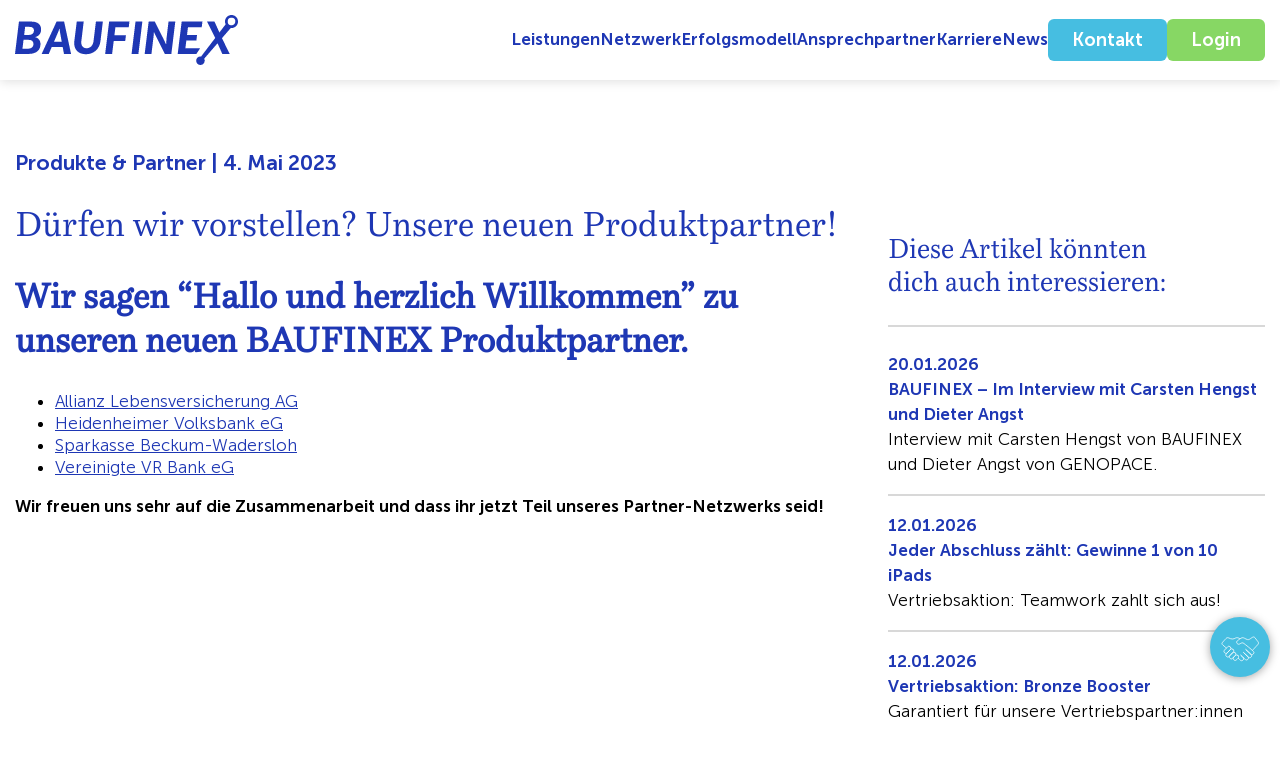

--- FILE ---
content_type: text/html; charset=UTF-8
request_url: https://www.baufinex.de/news/duerfen-wir-vorstellen-unsere-neuen-produktpartner
body_size: 22696
content:
<!doctype html><html lang="de" prefix="og: https://ogp.me/ns#"><head><script data-no-optimize="1">var litespeed_docref=sessionStorage.getItem("litespeed_docref");litespeed_docref&&(Object.defineProperty(document,"referrer",{get:function(){return litespeed_docref}}),sessionStorage.removeItem("litespeed_docref"));</script> <meta charset="UTF-8"><meta name="viewport" content="width=device-width, initial-scale=1"><link rel="profile" href="https://gmpg.org/xfn/11"><title>Neue Produktpartner 05/2023 im Überblick I BAUFINEX</title><meta name="description" content="Neue Partner bei BAUFINEX: Allianz Lebensversicherung, Heidenheimer Volksbank, Sparkasse Beckum-Wadersloh &amp; Vereinigte VR Bank. Jetzt mehr erfahren!"/><meta name="robots" content="follow, index, max-snippet:-1, max-video-preview:-1, max-image-preview:large"/><link rel="canonical" href="https://www.baufinex.de/news/duerfen-wir-vorstellen-unsere-neuen-produktpartner" /><meta property="og:locale" content="de_DE" /><meta property="og:type" content="article" /><meta property="og:title" content="Neue Produktpartner 05/2023 im Überblick I BAUFINEX" /><meta property="og:description" content="Neue Partner bei BAUFINEX: Allianz Lebensversicherung, Heidenheimer Volksbank, Sparkasse Beckum-Wadersloh &amp; Vereinigte VR Bank. Jetzt mehr erfahren!" /><meta property="og:url" content="https://www.baufinex.de/news/duerfen-wir-vorstellen-unsere-neuen-produktpartner" /><meta property="og:site_name" content="Baufinex" /><meta property="article:tag" content="Produktpartner" /><meta property="article:section" content="Produkte &amp; Partner" /><meta property="og:updated_time" content="2025-08-25T11:58:38+02:00" /><meta property="og:image" content="https://www.baufinex.de/wp-content/uploads/2023/06/Produktgeber_allgemein_Zeichenflaeche-1.jpg" /><meta property="og:image:secure_url" content="https://www.baufinex.de/wp-content/uploads/2023/06/Produktgeber_allgemein_Zeichenflaeche-1.jpg" /><meta property="og:image:width" content="1920" /><meta property="og:image:height" content="1080" /><meta property="og:image:alt" content="Produktpartner" /><meta property="og:image:type" content="image/jpeg" /><meta property="article:published_time" content="2023-05-04T11:13:00+02:00" /><meta property="article:modified_time" content="2025-08-25T11:58:38+02:00" /><meta name="twitter:card" content="summary_large_image" /><meta name="twitter:title" content="Neue Produktpartner 05/2023 im Überblick I BAUFINEX" /><meta name="twitter:description" content="Neue Partner bei BAUFINEX: Allianz Lebensversicherung, Heidenheimer Volksbank, Sparkasse Beckum-Wadersloh &amp; Vereinigte VR Bank. Jetzt mehr erfahren!" /><meta name="twitter:image" content="https://www.baufinex.de/wp-content/uploads/2023/06/Produktgeber_allgemein_Zeichenflaeche-1.jpg" /><meta name="twitter:label1" content="Verfasst von" /><meta name="twitter:data1" content="BAUFINEX" /><meta name="twitter:label2" content="Lesedauer" /><meta name="twitter:data2" content="Weniger als eine Minute" /> <script type="application/ld+json" class="rank-math-schema-pro">{"@context":"https://schema.org","@graph":[{"@type":"Organization","@id":"https://www.baufinex.de/#organization","name":"BAUFINEX GmbH","url":"https://www.baufinex.de","logo":{"@type":"ImageObject","@id":"https://www.baufinex.de/#logo","url":"/wp-content/uploads/2022/07/baufinex-header-icon.png","contentUrl":"/wp-content/uploads/2022/07/baufinex-header-icon.png","caption":"BAUFINEX GmbH","inLanguage":"de","width":"254","height":"57"}},{"@type":"WebSite","@id":"https://www.baufinex.de/#website","url":"https://www.baufinex.de","name":"BAUFINEX GmbH","publisher":{"@id":"https://www.baufinex.de/#organization"},"inLanguage":"de"},{"@type":"ImageObject","@id":"/wp-content/uploads/2023/06/Produktgeber_allgemein_Zeichenflaeche-1.jpg","url":"/wp-content/uploads/2023/06/Produktgeber_allgemein_Zeichenflaeche-1.jpg","width":"1920","height":"1080","inLanguage":"de"},{"@type":"WebPage","@id":"https://www.baufinex.de/news/duerfen-wir-vorstellen-unsere-neuen-produktpartner#webpage","url":"https://www.baufinex.de/news/duerfen-wir-vorstellen-unsere-neuen-produktpartner","name":"Neue Produktpartner 05/2023 im \u00dcberblick I BAUFINEX","datePublished":"2023-05-04T11:13:00+02:00","dateModified":"2025-08-25T11:58:38+02:00","isPartOf":{"@id":"https://www.baufinex.de/#website"},"primaryImageOfPage":{"@id":"/wp-content/uploads/2023/06/Produktgeber_allgemein_Zeichenflaeche-1.jpg"},"inLanguage":"de"},{"@type":"Person","@id":"https://www.baufinex.de/mitarbeiter/baufinex-admin","name":"BAUFINEX","url":"https://www.baufinex.de/mitarbeiter/baufinex-admin","image":{"@type":"ImageObject","@id":"/wp-content/uploads/wpo365/profile-images/1.png","url":"/wp-content/uploads/wpo365/profile-images/1.png","caption":"BAUFINEX","inLanguage":"de"},"sameAs":["https://www.baufinex.de"],"worksFor":{"@id":"https://www.baufinex.de/#organization"}},{"@type":"BlogPosting","headline":"Neue Produktpartner 05/2023 im \u00dcberblick I BAUFINEX","keywords":"Produktpartner","datePublished":"2023-05-04T11:13:00+02:00","dateModified":"2025-08-25T11:58:38+02:00","author":{"@id":"https://www.baufinex.de/mitarbeiter/baufinex-admin","name":"BAUFINEX"},"publisher":{"@id":"https://www.baufinex.de/#organization"},"description":"Neue Partner bei BAUFINEX: Allianz Lebensversicherung, Heidenheimer Volksbank, Sparkasse Beckum-Wadersloh &amp; Vereinigte VR Bank. Jetzt mehr erfahren!","name":"Neue Produktpartner 05/2023 im \u00dcberblick I BAUFINEX","@id":"https://www.baufinex.de/news/duerfen-wir-vorstellen-unsere-neuen-produktpartner#richSnippet","isPartOf":{"@id":"https://www.baufinex.de/news/duerfen-wir-vorstellen-unsere-neuen-produktpartner#webpage"},"image":{"@id":"/wp-content/uploads/2023/06/Produktgeber_allgemein_Zeichenflaeche-1.jpg"},"inLanguage":"de","mainEntityOfPage":{"@id":"https://www.baufinex.de/news/duerfen-wir-vorstellen-unsere-neuen-produktpartner#webpage"}}]}</script> <link rel="alternate" type="application/rss+xml" title="Baufinex &raquo; Feed" href="https://www.baufinex.de/feed" /><link rel="alternate" type="application/rss+xml" title="Baufinex &raquo; Kommentar-Feed" href="https://www.baufinex.de/comments/feed" /><link rel="alternate" title="oEmbed (JSON)" type="application/json+oembed" href="https://www.baufinex.de/wp-json/oembed/1.0/embed?url=https%3A%2F%2Fwww.baufinex.de%2Fnews%2Fduerfen-wir-vorstellen-unsere-neuen-produktpartner" /><link rel="alternate" title="oEmbed (XML)" type="text/xml+oembed" href="https://www.baufinex.de/wp-json/oembed/1.0/embed?url=https%3A%2F%2Fwww.baufinex.de%2Fnews%2Fduerfen-wir-vorstellen-unsere-neuen-produktpartner&#038;format=xml" /><style id='wp-img-auto-sizes-contain-inline-css'>img:is([sizes=auto i],[sizes^="auto," i]){contain-intrinsic-size:3000px 1500px}
/*# sourceURL=wp-img-auto-sizes-contain-inline-css */</style><style id="litespeed-ccss">ul{box-sizing:border-box}:root{--wp--preset--font-size--normal:16px;--wp--preset--font-size--huge:42px}.screen-reader-text{border:0;clip:rect(1px,1px,1px,1px);-webkit-clip-path:inset(50%);clip-path:inset(50%);height:1px;margin:-1px;overflow:hidden;padding:0;position:absolute;width:1px;word-wrap:normal!important}body{--wp--preset--color--black:#000;--wp--preset--color--cyan-bluish-gray:#abb8c3;--wp--preset--color--white:#fff;--wp--preset--color--pale-pink:#f78da7;--wp--preset--color--vivid-red:#cf2e2e;--wp--preset--color--luminous-vivid-orange:#ff6900;--wp--preset--color--luminous-vivid-amber:#fcb900;--wp--preset--color--light-green-cyan:#7bdcb5;--wp--preset--color--vivid-green-cyan:#00d084;--wp--preset--color--pale-cyan-blue:#8ed1fc;--wp--preset--color--vivid-cyan-blue:#0693e3;--wp--preset--color--vivid-purple:#9b51e0;--wp--preset--gradient--vivid-cyan-blue-to-vivid-purple:linear-gradient(135deg,rgba(6,147,227,1) 0%,#9b51e0 100%);--wp--preset--gradient--light-green-cyan-to-vivid-green-cyan:linear-gradient(135deg,#7adcb4 0%,#00d082 100%);--wp--preset--gradient--luminous-vivid-amber-to-luminous-vivid-orange:linear-gradient(135deg,rgba(252,185,0,1) 0%,rgba(255,105,0,1) 100%);--wp--preset--gradient--luminous-vivid-orange-to-vivid-red:linear-gradient(135deg,rgba(255,105,0,1) 0%,#cf2e2e 100%);--wp--preset--gradient--very-light-gray-to-cyan-bluish-gray:linear-gradient(135deg,#eee 0%,#a9b8c3 100%);--wp--preset--gradient--cool-to-warm-spectrum:linear-gradient(135deg,#4aeadc 0%,#9778d1 20%,#cf2aba 40%,#ee2c82 60%,#fb6962 80%,#fef84c 100%);--wp--preset--gradient--blush-light-purple:linear-gradient(135deg,#ffceec 0%,#9896f0 100%);--wp--preset--gradient--blush-bordeaux:linear-gradient(135deg,#fecda5 0%,#fe2d2d 50%,#6b003e 100%);--wp--preset--gradient--luminous-dusk:linear-gradient(135deg,#ffcb70 0%,#c751c0 50%,#4158d0 100%);--wp--preset--gradient--pale-ocean:linear-gradient(135deg,#fff5cb 0%,#b6e3d4 50%,#33a7b5 100%);--wp--preset--gradient--electric-grass:linear-gradient(135deg,#caf880 0%,#71ce7e 100%);--wp--preset--gradient--midnight:linear-gradient(135deg,#020381 0%,#2874fc 100%);--wp--preset--duotone--dark-grayscale:url('#wp-duotone-dark-grayscale');--wp--preset--duotone--grayscale:url('#wp-duotone-grayscale');--wp--preset--duotone--purple-yellow:url('#wp-duotone-purple-yellow');--wp--preset--duotone--blue-red:url('#wp-duotone-blue-red');--wp--preset--duotone--midnight:url('#wp-duotone-midnight');--wp--preset--duotone--magenta-yellow:url('#wp-duotone-magenta-yellow');--wp--preset--duotone--purple-green:url('#wp-duotone-purple-green');--wp--preset--duotone--blue-orange:url('#wp-duotone-blue-orange');--wp--preset--font-size--small:13px;--wp--preset--font-size--medium:20px;--wp--preset--font-size--large:36px;--wp--preset--font-size--x-large:42px}a,a:visited{color:#0066b3}</style><link rel="preload" data-asynced="1" data-optimized="2" as="style" onload="this.onload=null;this.rel='stylesheet'" href="/wp-content/litespeed/css/48067a0ecf06479528a8cb99c1eb936e.css?ver=0152f" /><script data-optimized="1" type="litespeed/javascript" data-src="/wp-content/plugins/litespeed-cache/assets/js/css_async.min.js"></script> <style id='global-styles-inline-css'>:root{--wp--preset--aspect-ratio--square: 1;--wp--preset--aspect-ratio--4-3: 4/3;--wp--preset--aspect-ratio--3-4: 3/4;--wp--preset--aspect-ratio--3-2: 3/2;--wp--preset--aspect-ratio--2-3: 2/3;--wp--preset--aspect-ratio--16-9: 16/9;--wp--preset--aspect-ratio--9-16: 9/16;--wp--preset--color--black: #000000;--wp--preset--color--cyan-bluish-gray: #abb8c3;--wp--preset--color--white: #ffffff;--wp--preset--color--pale-pink: #f78da7;--wp--preset--color--vivid-red: #cf2e2e;--wp--preset--color--luminous-vivid-orange: #ff6900;--wp--preset--color--luminous-vivid-amber: #fcb900;--wp--preset--color--light-green-cyan: #7bdcb5;--wp--preset--color--vivid-green-cyan: #00d084;--wp--preset--color--pale-cyan-blue: #8ed1fc;--wp--preset--color--vivid-cyan-blue: #0693e3;--wp--preset--color--vivid-purple: #9b51e0;--wp--preset--gradient--vivid-cyan-blue-to-vivid-purple: linear-gradient(135deg,rgb(6,147,227) 0%,rgb(155,81,224) 100%);--wp--preset--gradient--light-green-cyan-to-vivid-green-cyan: linear-gradient(135deg,rgb(122,220,180) 0%,rgb(0,208,130) 100%);--wp--preset--gradient--luminous-vivid-amber-to-luminous-vivid-orange: linear-gradient(135deg,rgb(252,185,0) 0%,rgb(255,105,0) 100%);--wp--preset--gradient--luminous-vivid-orange-to-vivid-red: linear-gradient(135deg,rgb(255,105,0) 0%,rgb(207,46,46) 100%);--wp--preset--gradient--very-light-gray-to-cyan-bluish-gray: linear-gradient(135deg,rgb(238,238,238) 0%,rgb(169,184,195) 100%);--wp--preset--gradient--cool-to-warm-spectrum: linear-gradient(135deg,rgb(74,234,220) 0%,rgb(151,120,209) 20%,rgb(207,42,186) 40%,rgb(238,44,130) 60%,rgb(251,105,98) 80%,rgb(254,248,76) 100%);--wp--preset--gradient--blush-light-purple: linear-gradient(135deg,rgb(255,206,236) 0%,rgb(152,150,240) 100%);--wp--preset--gradient--blush-bordeaux: linear-gradient(135deg,rgb(254,205,165) 0%,rgb(254,45,45) 50%,rgb(107,0,62) 100%);--wp--preset--gradient--luminous-dusk: linear-gradient(135deg,rgb(255,203,112) 0%,rgb(199,81,192) 50%,rgb(65,88,208) 100%);--wp--preset--gradient--pale-ocean: linear-gradient(135deg,rgb(255,245,203) 0%,rgb(182,227,212) 50%,rgb(51,167,181) 100%);--wp--preset--gradient--electric-grass: linear-gradient(135deg,rgb(202,248,128) 0%,rgb(113,206,126) 100%);--wp--preset--gradient--midnight: linear-gradient(135deg,rgb(2,3,129) 0%,rgb(40,116,252) 100%);--wp--preset--font-size--small: 13px;--wp--preset--font-size--medium: 20px;--wp--preset--font-size--large: 36px;--wp--preset--font-size--x-large: 42px;--wp--preset--spacing--20: 0.44rem;--wp--preset--spacing--30: 0.67rem;--wp--preset--spacing--40: 1rem;--wp--preset--spacing--50: 1.5rem;--wp--preset--spacing--60: 2.25rem;--wp--preset--spacing--70: 3.38rem;--wp--preset--spacing--80: 5.06rem;--wp--preset--shadow--natural: 6px 6px 9px rgba(0, 0, 0, 0.2);--wp--preset--shadow--deep: 12px 12px 50px rgba(0, 0, 0, 0.4);--wp--preset--shadow--sharp: 6px 6px 0px rgba(0, 0, 0, 0.2);--wp--preset--shadow--outlined: 6px 6px 0px -3px rgb(255, 255, 255), 6px 6px rgb(0, 0, 0);--wp--preset--shadow--crisp: 6px 6px 0px rgb(0, 0, 0);}:root { --wp--style--global--content-size: 800px;--wp--style--global--wide-size: 1200px; }:where(body) { margin: 0; }.wp-site-blocks > .alignleft { float: left; margin-right: 2em; }.wp-site-blocks > .alignright { float: right; margin-left: 2em; }.wp-site-blocks > .aligncenter { justify-content: center; margin-left: auto; margin-right: auto; }:where(.wp-site-blocks) > * { margin-block-start: 24px; margin-block-end: 0; }:where(.wp-site-blocks) > :first-child { margin-block-start: 0; }:where(.wp-site-blocks) > :last-child { margin-block-end: 0; }:root { --wp--style--block-gap: 24px; }:root :where(.is-layout-flow) > :first-child{margin-block-start: 0;}:root :where(.is-layout-flow) > :last-child{margin-block-end: 0;}:root :where(.is-layout-flow) > *{margin-block-start: 24px;margin-block-end: 0;}:root :where(.is-layout-constrained) > :first-child{margin-block-start: 0;}:root :where(.is-layout-constrained) > :last-child{margin-block-end: 0;}:root :where(.is-layout-constrained) > *{margin-block-start: 24px;margin-block-end: 0;}:root :where(.is-layout-flex){gap: 24px;}:root :where(.is-layout-grid){gap: 24px;}.is-layout-flow > .alignleft{float: left;margin-inline-start: 0;margin-inline-end: 2em;}.is-layout-flow > .alignright{float: right;margin-inline-start: 2em;margin-inline-end: 0;}.is-layout-flow > .aligncenter{margin-left: auto !important;margin-right: auto !important;}.is-layout-constrained > .alignleft{float: left;margin-inline-start: 0;margin-inline-end: 2em;}.is-layout-constrained > .alignright{float: right;margin-inline-start: 2em;margin-inline-end: 0;}.is-layout-constrained > .aligncenter{margin-left: auto !important;margin-right: auto !important;}.is-layout-constrained > :where(:not(.alignleft):not(.alignright):not(.alignfull)){max-width: var(--wp--style--global--content-size);margin-left: auto !important;margin-right: auto !important;}.is-layout-constrained > .alignwide{max-width: var(--wp--style--global--wide-size);}body .is-layout-flex{display: flex;}.is-layout-flex{flex-wrap: wrap;align-items: center;}.is-layout-flex > :is(*, div){margin: 0;}body .is-layout-grid{display: grid;}.is-layout-grid > :is(*, div){margin: 0;}body{padding-top: 0px;padding-right: 0px;padding-bottom: 0px;padding-left: 0px;}a:where(:not(.wp-element-button)){text-decoration: underline;}:root :where(.wp-element-button, .wp-block-button__link){background-color: #32373c;border-width: 0;color: #fff;font-family: inherit;font-size: inherit;font-style: inherit;font-weight: inherit;letter-spacing: inherit;line-height: inherit;padding-top: calc(0.667em + 2px);padding-right: calc(1.333em + 2px);padding-bottom: calc(0.667em + 2px);padding-left: calc(1.333em + 2px);text-decoration: none;text-transform: inherit;}.has-black-color{color: var(--wp--preset--color--black) !important;}.has-cyan-bluish-gray-color{color: var(--wp--preset--color--cyan-bluish-gray) !important;}.has-white-color{color: var(--wp--preset--color--white) !important;}.has-pale-pink-color{color: var(--wp--preset--color--pale-pink) !important;}.has-vivid-red-color{color: var(--wp--preset--color--vivid-red) !important;}.has-luminous-vivid-orange-color{color: var(--wp--preset--color--luminous-vivid-orange) !important;}.has-luminous-vivid-amber-color{color: var(--wp--preset--color--luminous-vivid-amber) !important;}.has-light-green-cyan-color{color: var(--wp--preset--color--light-green-cyan) !important;}.has-vivid-green-cyan-color{color: var(--wp--preset--color--vivid-green-cyan) !important;}.has-pale-cyan-blue-color{color: var(--wp--preset--color--pale-cyan-blue) !important;}.has-vivid-cyan-blue-color{color: var(--wp--preset--color--vivid-cyan-blue) !important;}.has-vivid-purple-color{color: var(--wp--preset--color--vivid-purple) !important;}.has-black-background-color{background-color: var(--wp--preset--color--black) !important;}.has-cyan-bluish-gray-background-color{background-color: var(--wp--preset--color--cyan-bluish-gray) !important;}.has-white-background-color{background-color: var(--wp--preset--color--white) !important;}.has-pale-pink-background-color{background-color: var(--wp--preset--color--pale-pink) !important;}.has-vivid-red-background-color{background-color: var(--wp--preset--color--vivid-red) !important;}.has-luminous-vivid-orange-background-color{background-color: var(--wp--preset--color--luminous-vivid-orange) !important;}.has-luminous-vivid-amber-background-color{background-color: var(--wp--preset--color--luminous-vivid-amber) !important;}.has-light-green-cyan-background-color{background-color: var(--wp--preset--color--light-green-cyan) !important;}.has-vivid-green-cyan-background-color{background-color: var(--wp--preset--color--vivid-green-cyan) !important;}.has-pale-cyan-blue-background-color{background-color: var(--wp--preset--color--pale-cyan-blue) !important;}.has-vivid-cyan-blue-background-color{background-color: var(--wp--preset--color--vivid-cyan-blue) !important;}.has-vivid-purple-background-color{background-color: var(--wp--preset--color--vivid-purple) !important;}.has-black-border-color{border-color: var(--wp--preset--color--black) !important;}.has-cyan-bluish-gray-border-color{border-color: var(--wp--preset--color--cyan-bluish-gray) !important;}.has-white-border-color{border-color: var(--wp--preset--color--white) !important;}.has-pale-pink-border-color{border-color: var(--wp--preset--color--pale-pink) !important;}.has-vivid-red-border-color{border-color: var(--wp--preset--color--vivid-red) !important;}.has-luminous-vivid-orange-border-color{border-color: var(--wp--preset--color--luminous-vivid-orange) !important;}.has-luminous-vivid-amber-border-color{border-color: var(--wp--preset--color--luminous-vivid-amber) !important;}.has-light-green-cyan-border-color{border-color: var(--wp--preset--color--light-green-cyan) !important;}.has-vivid-green-cyan-border-color{border-color: var(--wp--preset--color--vivid-green-cyan) !important;}.has-pale-cyan-blue-border-color{border-color: var(--wp--preset--color--pale-cyan-blue) !important;}.has-vivid-cyan-blue-border-color{border-color: var(--wp--preset--color--vivid-cyan-blue) !important;}.has-vivid-purple-border-color{border-color: var(--wp--preset--color--vivid-purple) !important;}.has-vivid-cyan-blue-to-vivid-purple-gradient-background{background: var(--wp--preset--gradient--vivid-cyan-blue-to-vivid-purple) !important;}.has-light-green-cyan-to-vivid-green-cyan-gradient-background{background: var(--wp--preset--gradient--light-green-cyan-to-vivid-green-cyan) !important;}.has-luminous-vivid-amber-to-luminous-vivid-orange-gradient-background{background: var(--wp--preset--gradient--luminous-vivid-amber-to-luminous-vivid-orange) !important;}.has-luminous-vivid-orange-to-vivid-red-gradient-background{background: var(--wp--preset--gradient--luminous-vivid-orange-to-vivid-red) !important;}.has-very-light-gray-to-cyan-bluish-gray-gradient-background{background: var(--wp--preset--gradient--very-light-gray-to-cyan-bluish-gray) !important;}.has-cool-to-warm-spectrum-gradient-background{background: var(--wp--preset--gradient--cool-to-warm-spectrum) !important;}.has-blush-light-purple-gradient-background{background: var(--wp--preset--gradient--blush-light-purple) !important;}.has-blush-bordeaux-gradient-background{background: var(--wp--preset--gradient--blush-bordeaux) !important;}.has-luminous-dusk-gradient-background{background: var(--wp--preset--gradient--luminous-dusk) !important;}.has-pale-ocean-gradient-background{background: var(--wp--preset--gradient--pale-ocean) !important;}.has-electric-grass-gradient-background{background: var(--wp--preset--gradient--electric-grass) !important;}.has-midnight-gradient-background{background: var(--wp--preset--gradient--midnight) !important;}.has-small-font-size{font-size: var(--wp--preset--font-size--small) !important;}.has-medium-font-size{font-size: var(--wp--preset--font-size--medium) !important;}.has-large-font-size{font-size: var(--wp--preset--font-size--large) !important;}.has-x-large-font-size{font-size: var(--wp--preset--font-size--x-large) !important;}
:root :where(.wp-block-pullquote){font-size: 1.5em;line-height: 1.6;}
/*# sourceURL=global-styles-inline-css */</style> <script id="jquery-core-js-extra" type="litespeed/javascript">var pp={"ajax_url":"https://www.baufinex.de/wp-admin/admin-ajax.php"}</script> <script type="litespeed/javascript" data-src="https://www.baufinex.de/wp-includes/js/jquery/jquery.min.js" id="jquery-core-js"></script> <link rel="https://api.w.org/" href="https://www.baufinex.de/wp-json/" /><link rel="alternate" title="JSON" type="application/json" href="https://www.baufinex.de/wp-json/wp/v2/posts/9397" /><link rel="EditURI" type="application/rsd+xml" title="RSD" href="https://www.baufinex.de/xmlrpc.php?rsd" /><meta name="generator" content="WordPress 6.9" /><link rel='shortlink' href='https://www.baufinex.de/?p=9397' /> <script id="bfx-init" type="litespeed/javascript">var $=jQuery.noConflict()</script> <script type="litespeed/javascript">document.documentElement.className+=" js"</script> <meta name="generator" content="Elementor 3.34.3; features: e_font_icon_svg, additional_custom_breakpoints; settings: css_print_method-external, google_font-enabled, font_display-auto"><style type="text/css">.wp-block-quote {
		position: relative;
    border-left: 2px solid var( --e-global-color-primary );
    margin: 20px;
    padding: 10px 40px;
	}
	.wp-block-quote cite {
		display: flex;
    align-items: center;
		color: rgba(75, 75, 75, 0.65);
		font-size: 1rem;
	}
	.wp-block-quote cite img {
		padding-right: 10px;
	}
	.wp-block-quote:after {
    content: "";
		background-image: url("data:image/svg+xml,%3Csvg xmlns='http://www.w3.org/2000/svg' viewBox='0 0 32 32' fill='%230065b3'%3E%3Cpath d='M0 4v12h8a8.01 8.01 0 0 1-8 8v4c6.617 0 12-5.383 12-12V4H0zm20 0v12h8a8.01 8.01 0 0 1-8 8v4c6.617 0 12-5.383 12-12V4H20z'/%3E%3C/svg%3E");
		position: absolute;
    top: 50%;
    width: 42px;
    height: 42px;
    left: -21px;
    background-color: white;
    background-size: 32px;
    background-position: center;
    background-repeat: no-repeat;
    transform: translateY(-50%);
}</style><style type="text/css">.admin-bar header > div {
		margin-top: 46px;
	}</style><style type="text/css">.section-call-box .link-wrapper > a:first-child {
		display: none;
	}</style><style type="text/css">/*Korrektur Slider */
	.section-3col-slider .swiper-container {
    width: 100%;
		overflow: hidden;
	}
	.swiper-container:not(.swiper-container-initialized)>.swiper-wrapper,
	.swiper:not(.swiper-initialized)>.swiper-wrapper {
		gap: unset;
		overflow: unset;
	}
	.swiper-button-prev,
	.swiper-button-next {
		background-position: center;
    background-repeat: no-repeat;
	}
	.swiper-button-prev:after,
	.swiper-rtl .swiper-button-next:after {
		content: '';
	}
	.swiper-button-next:after,
	.swiper-rtl .swiper-button-prev:after {
    content: '';
	}</style><style>.e-con.e-parent:nth-of-type(n+4):not(.e-lazyloaded):not(.e-no-lazyload),
				.e-con.e-parent:nth-of-type(n+4):not(.e-lazyloaded):not(.e-no-lazyload) * {
					background-image: none !important;
				}
				@media screen and (max-height: 1024px) {
					.e-con.e-parent:nth-of-type(n+3):not(.e-lazyloaded):not(.e-no-lazyload),
					.e-con.e-parent:nth-of-type(n+3):not(.e-lazyloaded):not(.e-no-lazyload) * {
						background-image: none !important;
					}
				}
				@media screen and (max-height: 640px) {
					.e-con.e-parent:nth-of-type(n+2):not(.e-lazyloaded):not(.e-no-lazyload),
					.e-con.e-parent:nth-of-type(n+2):not(.e-lazyloaded):not(.e-no-lazyload) * {
						background-image: none !important;
					}
				}</style><style type="text/css">.site-title,
			.site-description {
				position: absolute;
				clip: rect(1px, 1px, 1px, 1px);
				}</style><style id="wp-custom-css">.pp-advanced-menu--dropdown {
	background-color: #f5f5f5 !important;
}

.pp-menu-off-canvas ul > li.menu-item a {
	color: #0066B3 !important;
	font-family: "Basic Sans", sans-serif;
	font-size: 1.75rem;
	line-height: 1.3em;
	text-transform: none;
	font-weight: 600;
}

.pp-menu-off-canvas li.menu-item a:hover {
	line-height: 1.3em;
	color: #46BEE1;
}

.section-3col-slider .section-content .text-wrapper p {
    margin: 0;
    text-align: left;
}</style></head><body class="wp-singular post-template-default single single-post postid-9397 single-format-standard wp-custom-logo wp-embed-responsive wp-theme-hello-elementor wp-child-theme-baufinex-web hello-elementor-default elementor-default elementor-kit-9637"><a class="skip-link screen-reader-text" href="#content">Zum Inhalt springen</a><header data-elementor-type="header" data-elementor-id="92" class="elementor elementor-92 elementor-location-header" data-elementor-post-type="elementor_library"><div class="elementor-element elementor-element-82b8142 e-flex e-con-boxed e-con e-parent" data-id="82b8142" data-element_type="container" id="masthead" data-settings="{&quot;background_background&quot;:&quot;classic&quot;,&quot;position&quot;:&quot;fixed&quot;}"><div class="e-con-inner"><div class="elementor-element elementor-element-830b943 e-con-full e-flex e-con e-child" data-id="830b943" data-element_type="container"><div class="elementor-element elementor-element-c7bd0fb elementor-view-default elementor-widget elementor-widget-icon" data-id="c7bd0fb" data-element_type="widget" data-widget_type="icon.default"><div class="elementor-widget-container"><div class="elementor-icon-wrapper">
<a class="elementor-icon" href="https://www.baufinex.de">
<svg xmlns="http://www.w3.org/2000/svg" viewBox="0 0 223 50"><path d="M186.73 12.32l.7-5.73h-20.75l-3.98 32.34h18.72l3.73-5.73h-14.79l1-7.7h10.01l.67-5.45h-10.01l.92-7.73h13.79zm-26.41-5.73h-6.79l-1.95 16.3-.44 6.03-.31.14c-.39-1-1.56-3.62-2.81-6.15l-8.26-16.35h-6.09l-3.98 32.34h6.76l1.89-15.63c.33-2.61.53-5.09.42-5.84l.33-.14 2.89 6.01 7.81 15.6h6.56l3.95-32.31zm-43.75 32.34h6.84l3.95-32.34h-6.84l-3.95 32.34zm-2.83-26.61l.7-5.73h-20.3l-3.98 32.34h6.95l1.61-13.04h11.51l.7-5.62H99.42l.97-7.95h13.35zM80.92 6.59l-2.39 19.58c-.56 4.48-3.36 7.06-6.92 7.06s-5.81-2.61-5.26-7.12l2.36-19.55h-6.95l-2.42 19.58c-.97 7.98 3.64 13.1 11.51 13.1s13.65-5.12 14.63-13.1l2.39-19.58-6.95.03zM38.96 26.81l4.12-9.59c.53-1.2.98-2.44 1.36-3.7h.14a34.67 34.67 0 0 0 .44 3.67l1.72 9.62h-7.79zm10.01 12.12h7.09L49.11 6.59h-7.54L26.66 38.93h7.12l2.95-6.92h10.98l1.25 6.92zm-36.04-5.25H7.45l1.08-8.82h5.17c2.81 0 4.76 1.39 4.76 3.95 0 3.25-2.28 4.87-5.53 4.87zm.7-13.66H9.15l1-8.18h4.17c3.11 0 4.64 1.31 4.64 3.62.03 2.75-1.95 4.56-5.34 4.56m6.46 2.12V22c2-.31 6.01-1.95 6.01-7.68 0-4.84-3.5-7.73-9.62-7.73H3.95L0 38.93h13.63c7.48 0 11.85-3.62 11.85-9.76 0-4.76-3.5-6.76-5.39-7.04zM216.55 0c-3.6-.02-6.54 2.88-6.56 6.48h0c0 .98.21 1.95.64 2.84l-6.23 8.15-4.92-10.93h-7.4l8.15 16.41L186.1 41.5a7.25 7.25 0 0 0-.67-.06 4.28 4.28 0 0 0-4.28 4.28c0 2.36 1.92 4.28 4.28 4.28s4.28-1.92 4.28-4.28a4.13 4.13 0 0 0-.53-2.03l13.38-15.46 1 2.25 3.78 8.54h7.4l-7.79-15.85 8.79-10.15a7.92 7.92 0 0 0 .7.06c3.61.02 6.55-2.89 6.57-6.5.02-3.59-2.87-6.52-6.46-6.57h0zm-.06 10.32a3.81 3.81 0 1 1 .06-7.62 3.81 3.81 0 0 1 3.78 3.84c-.03 2.1-1.74 3.78-3.84 3.78z" fill="#1e37b4"></path></svg>			</a></div></div></div></div><div class="elementor-element elementor-element-d5a72ae e-con-full e-flex e-con e-child" data-id="d5a72ae" data-element_type="container"><div class="elementor-element elementor-element-05d68be elementor-widget elementor-widget-ucaddon_bfx_menu" data-id="05d68be" data-element_type="widget" data-widget_type="ucaddon_bfx_menu.default"><div class="elementor-widget-container">
<style>/* widget: BFX Menu */

#bfx-menu-xxx {
  display: -webkit-box;
  display: -ms-flexbox;
  display: flex;
  -webkit-box-align: center;
      -ms-flex-align: center;
          align-items: center;
  -webkit-box-pack: end;
      -ms-flex-pack: end;
          justify-content: flex-end;
  width: 100%;
  gap: 10px;
}
@media (min-width: 1200px) {
  #bfx-menu-xxx {
    gap: 30px;
  }
}
@media (max-width: 1199px) {
  #bfx-menu-xxx .menu-hauptmenue-container {
    position: fixed;
    top: 0;
    left: 0;
    right: 0;
    bottom: 0;
    width: 100%;
    height: 100vh;
    background: linear-gradient(120deg, #1e37b4 0, #5082fa 100%);
    -webkit-backface-visibility: hidden;
            backface-visibility: hidden;
    -webkit-perspective: 1000;
            perspective: 1000;
    -webkit-transform: translateZ(0) translateY(-100%);
            transform: translateZ(0) translateY(-100%);
    -webkit-transition: -webkit-transform 0.5s ease-in-out;
    transition: -webkit-transform 0.5s ease-in-out;
    transition: transform 0.5s ease-in-out;
    transition: transform 0.5s ease-in-out, -webkit-transform 0.5s ease-in-out;
    z-index: 350;
  }
}
#bfx-menu-xxx .menu-hauptmenue-container ul {
  list-style: none;
  margin: 0;
  padding-left: 0;
  display: -webkit-box;
  display: -ms-flexbox;
  display: flex;
}
@media (max-width: 1199px) {
  #bfx-menu-xxx .menu-hauptmenue-container ul {
    -webkit-box-pack: center;
        -ms-flex-pack: center;
            justify-content: center;
    -webkit-box-align: center;
        -ms-flex-align: center;
            align-items: center;
    -webkit-box-orient: vertical;
    -webkit-box-direction: normal;
        -ms-flex-direction: column;
            flex-direction: column;
    height: 100%;
  }
}
@media (min-width: 1200px) {
  #bfx-menu-xxx .menu-hauptmenue-container ul {
    gap: 30px;
    -webkit-box-pack: end;
        -ms-flex-pack: end;
            justify-content: flex-end;
    -webkit-box-align: baseline;
        -ms-flex-align: baseline;
            align-items: baseline;
    -webkit-box-pack: start;
        -ms-flex-pack: start;
            justify-content: flex-start;
  }
}
@media (max-width: 1199px) {
  #bfx-menu-xxx .menu-hauptmenue-container ul li {
    opacity: 0;
    -webkit-transform: translateY(100px);
            transform: translateY(100px);
    -webkit-transition: opacity 1s linear, -webkit-transform 1s ease-in-out;
    transition: opacity 1s linear, -webkit-transform 1s ease-in-out;
    transition: opacity 1s linear, transform 1s ease-in-out;
    transition: opacity 1s linear, transform 1s ease-in-out, -webkit-transform 1s ease-in-out;
  }
}
@media (max-width: 1199px) {
  #bfx-menu-xxx .menu-hauptmenue-container ul li a {
    display: block;
    position: relative;
    min-height: 45px;
    font-size: 1em;
    font-weight: 700;
    line-height: 1.3;
    color: #fff;
    text-transform: uppercase;
    text-decoration: none;
  }
}
@media (min-width: 1200px) {
  #bfx-menu-xxx .menu-hauptmenue-container ul li a {
    display: block;
    text-decoration: none;
    font-weight: 700;
    font-size: 17px;
    line-height: 22px;
    color: #1e37b4;
  }
  #bfx-menu-xxx .menu-hauptmenue-container ul li a:after {
    content: "";
    display: block;
    width: 100%;
    height: 2px;
    background: #1e37b4;
    -webkit-transform: scaleX(0);
            transform: scaleX(0);
    -webkit-transition: -webkit-transform 1.5s;
    transition: -webkit-transform 1.5s;
    transition: transform 1.5s;
    transition: transform 1.5s, -webkit-transform 1.5s;
    -webkit-transform-origin: left;
            transform-origin: left;
  }
  #bfx-menu-xxx .menu-hauptmenue-container ul li a:hover:after {
    -webkit-transform: scaleX(1);
            transform: scaleX(1);
    -webkit-transition: -webkit-transform 1s;
    transition: -webkit-transform 1s;
    transition: transform 1s;
    transition: transform 1s, -webkit-transform 1s;
  }
}
#bfx-menu-xxx.toggled .menu-hauptmenue-container {
  overflow: auto;
  -webkit-box-shadow: 0 -1px 24px rgba(0, 0, 0, 0.4);
          box-shadow: 0 -1px 24px rgba(0, 0, 0, 0.4);
  -webkit-transform: translateZ(0) translateY(0);
          transform: translateZ(0) translateY(0);
}
#bfx-menu-xxx.toggled .menu-hauptmenue-container ul li {
  opacity: 1;
  -webkit-transform: translateY(0);
          transform: translateY(0);
  -webkit-transition: opacity 0.5s linear, -webkit-transform 0.5s;
  transition: opacity 0.5s linear, -webkit-transform 0.5s;
  transition: opacity 0.5s linear, transform 0.5s;
  transition: opacity 0.5s linear, transform 0.5s, -webkit-transform 0.5s;
  -webkit-transition-delay: 0s, 0s, 0s;
          transition-delay: 0s, 0s, 0s;
}
#bfx-menu-xxx.toggled .menu-hauptmenue-container ul li:first-child {
  -webkit-transition-delay: 0.5s;
          transition-delay: 0.5s;
}
#bfx-menu-xxx.toggled .menu-hauptmenue-container ul li:nth-child(2) {
  -webkit-transition-delay: 0.7s;
          transition-delay: 0.7s;
}
#bfx-menu-xxx.toggled .menu-hauptmenue-container ul li:nth-child(3) {
  -webkit-transition-delay: 0.9s;
          transition-delay: 0.9s;
}
#bfx-menu-xxx.toggled .menu-hauptmenue-container ul li:nth-child(4) {
  -webkit-transition-delay: 1.1s;
          transition-delay: 1.1s;
}
#bfx-menu-xxx.toggled .menu-hauptmenue-container ul li:nth-child(5) {
  -webkit-transition-delay: 1.3s;
          transition-delay: 1.3s;
}
#bfx-menu-xxx.toggled .menu-hauptmenue-container ul li:nth-child(6) {
  -webkit-transition-delay: 1.5s;
          transition-delay: 1.5s;
}
#bfx-menu-xxx .bfx-menu-contact-dropdown {
  position: relative;
}
#bfx-menu-xxx .bfx-menu-contact-dropdown-btn {
  color: #fff;
  background: #46bee1;
  border-radius: 6px;
  line-height: 1;
  display: block;
  text-decoration: none;
  font-weight: 700;
  font-size: 14px;
  padding: 8px;
  cursor: pointer;
}
@media (min-width: 1200px) {
  #bfx-menu-xxx .bfx-menu-contact-dropdown-btn {
    font-size: 18px;
    line-height: 1;
    padding: 12px 24px;
  }
}
#bfx-menu-xxx .bfx-menu-contact-dropdown-content {
  color: #fff;
  background-color: #46bee1;
  z-index: 1200;
  padding: 15px;
  width: 100%;
}
@media (max-width: 767px) {
  #bfx-menu-xxx .bfx-menu-contact-dropdown-content {
    position: fixed;
    top: 0;
    left: 0;
    right: 0;
    bottom: 0;
    display: block;
    -webkit-transform: translateZ(0) translateY(-100%);
            transform: translateZ(0) translateY(-100%);
    -webkit-transition: -webkit-transform 0.5s ease-in-out;
    transition: -webkit-transform 0.5s ease-in-out;
    transition: transform 0.5s ease-in-out;
    transition: transform 0.5s ease-in-out, -webkit-transform 0.5s ease-in-out;
    height: 100vh;
  }
}
@media (min-width: 768px) {
  #bfx-menu-xxx .bfx-menu-contact-dropdown-content {
    position: absolute;
    right: 0;
    display: none;
    width: 320px;
    -webkit-box-shadow: 0 2px 10px rgba(0, 0, 0, 0.5);
            box-shadow: 0 2px 10px rgba(0, 0, 0, 0.5);
    border-radius: 10px;
  }
}
#bfx-menu-xxx .bfx-menu-contact-dropdown-content-close-btn {
  position: absolute;
  right: 15px;
  top: 15px;
  width: 28px;
  height: 28px;
  display: block;
  z-index: 1;
}
@media (min-width: 768px) {
  #bfx-menu-xxx .bfx-menu-contact-dropdown-content-close-btn {
    display: none;
  }
}
#bfx-menu-xxx .bfx-menu-contact-dropdown-content-close-btn:hover {
  cursor: pointer;
}
#bfx-menu-xxx .bfx-menu-contact-dropdown-content-close-btn .bfx-lines {
  position: absolute;
  height: 2px;
  width: 100%;
  top: 50%;
  margin-top: -1px;
  background-color: transparent;
  line-height: 0;
  font-size: 0;
  color: transparent;
  -webkit-transition: background-color 0.3s 0.3s;
  transition: background-color 0.3s 0.3s;
}
#bfx-menu-xxx .bfx-menu-contact-dropdown-content-close-btn .bfx-lines:before, #bfx-menu-xxx .bfx-menu-contact-dropdown-content-close-btn .bfx-lines:after {
  content: "";
  position: absolute;
  top: 0;
  left: 0;
  width: 100%;
  height: 100%;
  background-color: #fff;
  -webkit-transform: translateZ(0);
          transform: translateZ(0);
  -webkit-backface-visibility: hidden;
          backface-visibility: hidden;
  -webkit-perspective: 1000;
          perspective: 1000;
  -webkit-transition: top 0.3s 0.3s, background-color 0.3s, -webkit-transform 0.3s;
  transition: top 0.3s 0.3s, background-color 0.3s, -webkit-transform 0.3s;
  transition: top 0.3s 0.3s, background-color 0.3s, transform 0.3s;
  transition: top 0.3s 0.3s, background-color 0.3s, transform 0.3s, -webkit-transform 0.3s;
}
#bfx-menu-xxx .bfx-heading-wrapper p {
  font-size: 20px;
  font-family: var(--e-global-typography-secondary-font-family);
}
#bfx-menu-xxx .bfx-contact-wrapper {
  border-bottom: 2px solid #fff;
  margin-bottom: 0.9rem;
}
#bfx-menu-xxx .bfx-contact-wrapper p:first-child {
  font-size: 16px;
  font-weight: 700;
}
#bfx-menu-xxx .bfx-contact-wrapper a {
  color: #fff;
  display: block;
}
#bfx-menu-xxx .bfx-contact-wrapper:last-child {
  border-bottom: none;
}
#bfx-menu-xxx .bfx-contact-wrapper:last-child p:last-child {
  margin-bottom: 0;
}
#bfx-menu-xxx .bfx-contact-btn {
  color: #fff;
  background: #87d764;
  font-size: 18px;
  font-weight: 700;
  padding: 12px 24px;
  display: block;
  width: -webkit-fit-content;
  width: -moz-fit-content;
  width: fit-content;
  border-radius: 6px;
}
#bfx-menu-xxx input[type=checkbox] {
  display: none;
}
@media (max-width: 767px) {
  #bfx-menu-xxx input[type=checkbox]:checked ~ .bfx-menu-contact-dropdown-content {
    overflow: auto;
    -webkit-transform: translateZ(0) translateY(0);
            transform: translateZ(0) translateY(0);
  }
}
@media (min-width: 768px) {
  #bfx-menu-xxx input[type=checkbox]:checked ~ .bfx-menu-contact-dropdown-content {
    display: block;
  }
}
#bfx-menu-xxx input[type=checkbox]:checked ~ .bfx-menu-contact-dropdown-content .bfx-menu-contact-dropdown-content-close-btn .bfx-lines:before {
  top: 0;
  background-color: #fff;
  -webkit-transform: rotate(45deg);
          transform: rotate(45deg);
  -webkit-transition: top 0.3s, background-color 0.3s, -webkit-transform 0.3s 0.3s;
  transition: top 0.3s, background-color 0.3s, -webkit-transform 0.3s 0.3s;
  transition: top 0.3s, background-color 0.3s, transform 0.3s 0.3s;
  transition: top 0.3s, background-color 0.3s, transform 0.3s 0.3s, -webkit-transform 0.3s 0.3s;
}
#bfx-menu-xxx input[type=checkbox]:checked ~ .bfx-menu-contact-dropdown-content .bfx-menu-contact-dropdown-content-close-btn .bfx-lines:after {
  top: 0;
  background-color: #fff;
  -webkit-transform: rotate(-45deg);
          transform: rotate(-45deg);
  -webkit-transition: top 0.3s, background-color 0.3s, -webkit-transform 0.3s 0.3s;
  transition: top 0.3s, background-color 0.3s, -webkit-transform 0.3s 0.3s;
  transition: top 0.3s, background-color 0.3s, transform 0.3s 0.3s;
  transition: top 0.3s, background-color 0.3s, transform 0.3s 0.3s, -webkit-transform 0.3s 0.3s;
}
#bfx-menu-xxx .bfx-menu-special-btn {
  color: #fff;
  background: #87d764;
  border-radius: 6px;
  line-height: 1;
  display: block;
  text-decoration: none;
  font-weight: 700;
  font-size: 14px;
  padding: 8px;
}
@media (min-width: 1200px) {
  #bfx-menu-xxx .bfx-menu-special-btn {
    font-size: 18px;
    line-height: 1;
    padding: 12px 24px;
  }
}
#bfx-menu-xxx .bfx-menu-toggle {
  position: relative;
  z-index: 1100;
  width: 28px;
  height: 28px;
  cursor: pointer;
  overflow: hidden;
  white-space: nowrap;
  color: transparent;
  -webkit-transition: top 0.25s ease-in-out;
  transition: top 0.25s ease-in-out;
  background: none;
  border: none;
}
@media (min-width: 1200px) {
  #bfx-menu-xxx .bfx-menu-toggle {
    display: none;
  }
}
#bfx-menu-xxx .bfx-menu-toggle .bfx-lines {
  position: absolute;
  height: 2px;
  width: 100%;
  top: 50%;
  margin-top: -1px;
  background-color: black;
  line-height: 0;
  font-size: 0;
  color: transparent;
  -webkit-transition: background-color 0.3s 0.3s;
  transition: background-color 0.3s 0.3s;
}
#bfx-menu-xxx .bfx-menu-toggle .bfx-lines:before, #bfx-menu-xxx .bfx-menu-toggle .bfx-lines:after {
  content: "";
  position: absolute;
  top: 0;
  left: 0;
  width: 100%;
  height: 100%;
  background-color: black;
  -webkit-transform: translateZ(0);
          transform: translateZ(0);
  -webkit-backface-visibility: hidden;
          backface-visibility: hidden;
  -webkit-perspective: 1000;
          perspective: 1000;
  -webkit-transition: top 0.3s 0.3s, background-color 0.3s, -webkit-transform 0.3s;
  transition: top 0.3s 0.3s, background-color 0.3s, -webkit-transform 0.3s;
  transition: top 0.3s 0.3s, background-color 0.3s, transform 0.3s;
  transition: top 0.3s 0.3s, background-color 0.3s, transform 0.3s, -webkit-transform 0.3s;
}
#bfx-menu-xxx .bfx-menu-toggle .bfx-lines:before {
  top: -8px;
}
#bfx-menu-xxx .bfx-menu-toggle .bfx-lines:after {
  top: 8px;
}
#bfx-menu-xxx.toggled .bfx-menu-toggle .bfx-lines {
  background-color: transparent;
}
#bfx-menu-xxx.toggled .bfx-menu-toggle .bfx-lines:before {
  top: 0;
  background-color: #fff;
  -webkit-transform: rotate(45deg);
          transform: rotate(45deg);
  -webkit-transition: top 0.3s, background-color 0.3s, -webkit-transform 0.3s 0.3s;
  transition: top 0.3s, background-color 0.3s, -webkit-transform 0.3s 0.3s;
  transition: top 0.3s, background-color 0.3s, transform 0.3s 0.3s;
  transition: top 0.3s, background-color 0.3s, transform 0.3s 0.3s, -webkit-transform 0.3s 0.3s;
}
#bfx-menu-xxx.toggled .bfx-menu-toggle .bfx-lines:after {
  top: 0;
  background-color: #fff;
  -webkit-transform: rotate(-45deg);
          transform: rotate(-45deg);
  -webkit-transition: top 0.3s, background-color 0.3s, -webkit-transform 0.3s 0.3s;
  transition: top 0.3s, background-color 0.3s, -webkit-transform 0.3s 0.3s;
  transition: top 0.3s, background-color 0.3s, transform 0.3s 0.3s;
  transition: top 0.3s, background-color 0.3s, transform 0.3s 0.3s, -webkit-transform 0.3s 0.3s;
}
#bfx-menu-xxx p {
  margin-top: 0;
  margin-bottom: 20px;
}
#bfx-menu-xxx .bfx-contact-heading {
  font-weight: bold;
  margin-bottom: 10px;
}</style><nav id="bfx-menu-xxx" class="main-navigation"><div class="menu-hauptmenue-container"><ul id="menu-hauptmenue" class="uc-list-menu"><li id="menu-item-7488" class="menu-item menu-item-type-post_type menu-item-object-page menu-item-7488"><a href="https://www.baufinex.de/leistungen">Leistungen</a></li><li id="menu-item-16990" class="menu-item menu-item-type-post_type menu-item-object-page menu-item-16990"><a href="https://www.baufinex.de/netzwerk">Netzwerk</a></li><li id="menu-item-7486" class="menu-item menu-item-type-post_type menu-item-object-page menu-item-7486"><a href="https://www.baufinex.de/erfolgsmodell">Erfolgsmodell</a></li><li id="menu-item-7485" class="menu-item menu-item-type-post_type menu-item-object-page menu-item-7485"><a href="https://www.baufinex.de/unternehmen">Ansprechpartner</a></li><li id="menu-item-7484" class="menu-item menu-item-type-post_type menu-item-object-page menu-item-7484"><a href="https://www.baufinex.de/karriere">Karriere</a></li><li id="menu-item-7500" class="menu-item menu-item-type-post_type menu-item-object-page menu-item-7500"><a href="https://www.baufinex.de/news">News</a></li></ul></div><div class="bfx-menu-contact-dropdown">
<input type="checkbox" id="bfx-menu-contact-dropdown-checkbox">
<label for="bfx-menu-contact-dropdown-checkbox">
<a class="bfx-menu-contact-dropdown-btn">Kontakt</a>
</label><div class="bfx-menu-contact-dropdown-content"><div class="bfx-menu-contact-dropdown-content-close-btn">
<span class="bfx-lines"></span></div><div class="bfx-heading-wrapper"><p>Wir helfen gerne weiter</p></div><div class="bfx-contact-wrapper"><p class="bfx-contact-heading">BAUFINEX Finanzierungsberatung</p><p>
Mo.-Do.: 9:00 - 18:00<br>
Fr.: 9:00 - 16:00</p><p class="bfx-contact-heading">Fragen zu Baufinanzierung</p><p>
<a href="tel:+498008000807" title="Rufen Sie uns an">+49 800 8 000807</a>
<a href="mai&#108;to&#58;f&#105;nan&#122;&#105;&#101;ru&#110;&#103;&#115;b&#101;rat&#117;&#110;g&#64;&#98;a&#117;&#102;&#105;ne&#120;&#46;&#100;e" title="Schreiben Sie uns" class="mail-link" data-wpel-link="ignore"><span class="eeb eeb-rtl"><span class="eeb-sd">e&#100;&#46;&#120;&#101;</span><span class="eeb-nodis">1769650797</span><span class="eeb-sd">nifua</span><span class="eeb-nodis">1769650797</span><span class="eeb-sd">&#98;&#64;&#103;&#110;u</span><span class="eeb-nodis">1769650797</span><span class="eeb-sd">&#116;a&#114;eb</span><span class="eeb-nodis">1769650797</span><span class="eeb-sd">&#115;gnu&#114;</span><span class="eeb-nodis">1769650797</span><span class="eeb-sd">&#101;i&#122;n&#97;</span><span class="eeb-nodis">1769650797</span><span class="eeb-sd">n&#105;f</span><span class="eeb-nodis">1769650797</span></span></a></p><p class="bfx-contact-heading">Fragen zu Ratenkredit</p><p>
<a href="tel:+498008000812" title="Rufen Sie uns an">+49 800 8 000 812</a>
<a href="m&#97;&#105;l&#116;&#111;&#58;&#114;a&#116;e&#110;&#107;&#114;&#101;&#100;&#105;t&#64;&#98;&#97;&#117;&#102;i&#110;&#101;x.&#100;e" title="Schreiben Sie uns" class="mail-link" data-wpel-link="ignore"><span class="eeb eeb-rtl"><span class="eeb-sd">&#101;d.&#120;&#101;</span><span class="eeb-nodis">1769650797</span><span class="eeb-sd">n&#105;&#102;&#117;a</span><span class="eeb-nodis">1769650797</span><span class="eeb-sd">b&#64;ti&#100;</span><span class="eeb-nodis">1769650797</span><span class="eeb-sd">&#101;rkne</span><span class="eeb-nodis">1769650797</span><span class="eeb-sd">&#116;&#97;&#114;</span><span class="eeb-nodis">1769650797</span></span></a></p></div><div class="bfx-contact-wrapper"><p class="bfx-contact-heading">BAUFINEX Partnermanagement</p><p>
Mo.-Do.: 9:00 - 17:30<br>
Fr.: 9:00 - 16:00</p><p>
<a href="tel:+498008000805" title="Rufen Sie uns an">+49 800 8 000805</a>
<a href="&#109;ai&#108;&#116;o:&#115;er&#118;&#105;&#99;&#101;&#64;ba&#117;&#102;&#105;nex&#46;de" title="Schreiben Sie uns" class="mail-link" data-wpel-link="ignore"><span class="eeb eeb-rtl"><span class="eeb-sd">&#101;d.&#120;e</span><span class="eeb-nodis">1769650797</span><span class="eeb-sd">n&#105;fua</span><span class="eeb-nodis">1769650797</span><span class="eeb-sd">b&#64;eci</span><span class="eeb-nodis">1769650797</span><span class="eeb-sd">&#118;res</span><span class="eeb-nodis">1769650797</span></span></a></p></div></div></div>
<a class="bfx-menu-special-btn" href="/marktplatz/" title="Zum Marktplatz" target="_blank" rel="noopener">Login</a><div class="bfx-menu-toggle" aria-controls="primary-menu" aria-expanded="false">
<span class="bfx-lines">≡</span></div></nav></div></div></div></div></div></header><main id="primary" class="site-main full-padding"><div class="main-container"><div class="flex-wrapper"><article id="post-9397" class="post-9397 post type-post status-publish format-standard has-post-thumbnail hentry category-produkte-partner tag-produktpartner"><header class="entry-header"><div class="entry-meta blue-font accent-font">
Produkte &amp; Partner | 4. Mai 2023</div><h1 class="entry-title blue-font">Dürfen wir vorstellen? Unsere neuen Produktpartner!</h1></header><div class="entry-content"><div class="regular-font"><h2 class="wp-block-heading"><strong>Wir sagen “Hallo und herzlich Willkommen” zu unseren neuen BAUFINEX Produktpartner.&nbsp;</strong></h2><ul class="wp-block-list"><li><a href="https://www.allianz.de/" target="_blank" rel="noopener">Allianz Lebensversicherung AG</a></li><li><a href="https://www.hdh-voba.de/privatkunden.html" target="_blank" rel="noopener">Heidenheimer Volksbank eG</a></li><li><a href="https://www.sparkasse-beckum.de/de/home.html" target="_blank" rel="noopener">Sparkasse Beckum-Wadersloh</a></li><li><a href="https://www.vereinigte-vrbk.de/startseite.html" target="_blank" rel="noopener">Vereinigte VR Bank eG</a></li></ul><p><strong>Wir freuen uns sehr auf die Zusammenarbeit und dass ihr jetzt Teil unseres Partner-Netzwerks seid!</strong></p><p></p></div></div></article><div class="aside"><h3>Diese Artikel könnten <br>dich auch interessieren:</h3><div class="side-article"><p><a href="https://www.baufinex.de/news/baufinex-plattformgeschaeft-rueckblick-u-weichenstellung-2026" title="Zum Artikel: BAUFINEX – Im Interview mit Carsten Hengst und Dieter Angst"><span class="date">20.01.2026</span><span class="title">BAUFINEX – Im Interview mit Carsten Hengst und Dieter Angst</span><span class="content">Interview mit Carsten Hengst von BAUFINEX und Dieter Angst von GENOPACE.</span></a></p></div><div class="side-article"><p><a href="https://www.baufinex.de/news/jeder-abschluss-zaehlt-gewinne-1-von-10-ipads" title="Zum Artikel: Jeder Abschluss zählt: Gewinne 1 von 10 iPads"><span class="date">12.01.2026</span><span class="title">Jeder Abschluss zählt: Gewinne 1 von 10 iPads</span><span class="content">Vertriebsaktion: Teamwork zahlt sich aus!</span></a></p></div><div class="side-article"><p><a href="https://www.baufinex.de/news/vertriebsaktion-bronze-booster-2" title="Zum Artikel: Vertriebsaktion: Bronze Booster"><span class="date">12.01.2026</span><span class="title">Vertriebsaktion: Bronze Booster</span><span class="content">Garantiert für unsere Vertriebspartner:innen im Bronze-Status.
</span></a></p></div></div></div><div class="other-articles"><nav class="navigation post-navigation" aria-label="Beiträge"><h2 class="screen-reader-text">Beitragsnavigation</h2><div class="nav-links"><div class="nav-previous"><a href="https://www.baufinex.de/news/volksbank-breisgau-nord-eg-regional-nah-und-vielfaeltig" rel="prev"><span class="arrow-left">
<svg class="green-link-button" width="60" height="60" viewBox="0 0 15.875 15.875" version="1.1" id="link-box-svg" xmlns:inkscape="http://www.inkscape.org/namespaces/inkscape" xmlns:sodipodi="http://sodipodi.sourceforge.net/DTD/sodipodi-0.dtd" xmlns="http://www.w3.org/2000/svg" xmlns:svg="http://www.w3.org/2000/svg">
<defs id="defs2"></defs>
<g inkscape:label="Ebene 1" inkscape:groupmode="layer" id="layer1">
<circle cx="7.9375" cy="7.9375" r="7.8052082" fill="#68db50" id="circle9" style="stroke-width:0.264583"></circle>
<path d="m 6.0198436,4.56991 1.01947,1.01947 2.34812,2.34812 -3.36759,3.36759" stroke="#ffffff" stroke-width="1.32292" id="path11" style="fill:none"></path>
</g>
</svg>
</span>
<span class="nav-subtitle">Vorheriger Artikel:</span> <span class="nav-title">Volksbank Breisgau Nord eG – regional, nah und vielfältig</span></a></div><div class="nav-next"><a href="https://www.baufinex.de/news/oneclick-die-sofortkreditentscheidung" rel="next"><span class="nav-subtitle">Nächster Artikel:</span><span class="nav-title">OneClick: Die Sofortkreditentscheidung</span>
<span class="arrow-right">
<svg class="green-link-button" width="60" height="60" viewBox="0 0 15.875 15.875" version="1.1" id="link-box-svg" xmlns:inkscape="http://www.inkscape.org/namespaces/inkscape" xmlns:sodipodi="http://sodipodi.sourceforge.net/DTD/sodipodi-0.dtd" xmlns="http://www.w3.org/2000/svg" xmlns:svg="http://www.w3.org/2000/svg">
<defs id="defs2"></defs>
<g inkscape:label="Ebene 1" inkscape:groupmode="layer" id="layer1">
<circle cx="7.9375" cy="7.9375" r="7.8052082" fill="#68db50" id="circle9" style="stroke-width:0.264583"></circle>
<path d="m 6.0198436,4.56991 1.01947,1.01947 2.34812,2.34812 -3.36759,3.36759" stroke="#ffffff" stroke-width="1.32292" id="path11" style="fill:none"></path>
</g>
</svg>
</span></a></div></div></nav></div> <script type="litespeed/javascript">if(document.querySelectorAll('.wp-block-gallery').length>0){var swiperContent;var images=document.querySelectorAll('.wp-block-gallery img');var sliderContainer=document.createElement('div');sliderContainer.setAttribute('class','slider-container');var swiperContainer=document.createElement('div');swiperContainer.setAttribute('class','swiper');var swiperWrapper=document.createElement('div');swiperWrapper.setAttribute('class','swiper-wrapper');images.forEach(function(image){var swiperSlide=document.createElement('div');swiperSlide.setAttribute('class','swiper-slide');var sectionImage=document.createElement('div');sectionImage.setAttribute('class','section-image');sectionImage.setAttribute('style','background-image:url('+image.src+')');swiperSlide.appendChild(sectionImage);swiperWrapper.appendChild(swiperSlide)});swiperContainer.appendChild(swiperWrapper);var btn_prev=document.createElement('div');btn_prev.setAttribute('class','swiper-button-prev');var btn_next=document.createElement('div');btn_next.setAttribute('class','swiper-button-next');sliderContainer.appendChild(swiperContainer);sliderContainer.appendChild(btn_prev);sliderContainer.appendChild(btn_next);document.querySelector('.entry-content .regular-font').insertBefore(sliderContainer,document.querySelector('.wp-block-gallery'));document.querySelector('.wp-block-gallery').remove();window.addEventListener('load',function(){new Swiper('.swiper',{loop:!0,navigation:{nextEl:'.swiper ~ .swiper-button-next',prevEl:'.swiper ~ .swiper-button-prev',},slidesPerView:1,spaceBetween:15,breakpoints:{768:{slidesPerView:2,spaceBetween:20},900:{slidesPerView:3,spaceBetween:30}}})})}
if(document.querySelector('.nav-next .nav-title')&&document.querySelector('.nav-next .nav-title').textContent.length>=40){document.querySelector('.nav-next .nav-title').textContent=document.querySelector('.nav-next .nav-title').textContent.substring(0,40)+'...'}
if(document.querySelector('.nav-previous .nav-title')&&document.querySelector('.nav-previous .nav-title').textContent.length>=40){document.querySelector('.nav-previous .nav-title').textContent=document.querySelector('.nav-previous .nav-title').textContent.substring(0,40)+'...'}</script> </div></main><section><div class="backt-to-main">
<a href="https://www.baufinex.de/news" class="green-btn" title="Zurück zur Newsübersicht">Zurück zur Newsübersicht</a></div></section><footer data-elementor-type="footer" data-elementor-id="113" class="elementor elementor-113 elementor-location-footer" data-elementor-post-type="elementor_library"><div class="elementor-element elementor-element-b57841d e-flex e-con-boxed e-con e-parent" data-id="b57841d" data-element_type="container" data-settings="{&quot;background_background&quot;:&quot;classic&quot;}"><div class="e-con-inner"><div class="elementor-element elementor-element-3bd97f8 e-con-full e-flex e-con e-child" data-id="3bd97f8" data-element_type="container"><div class="elementor-element elementor-element-932a623 elementor-view-default elementor-widget elementor-widget-icon" data-id="932a623" data-element_type="widget" data-widget_type="icon.default"><div class="elementor-widget-container"><div class="elementor-icon-wrapper">
<a class="elementor-icon" href="https://www.baufinex.de">
<svg xmlns="http://www.w3.org/2000/svg" viewBox="0 0 801.9 179.8" fill="#1E37B4"><path d="M671.5 44.3l2.5-20.6h-74.6L585.1 140h67.3l13.4-20.6h-53.2l3.6-27.7h36l2.4-19.6h-36l3.3-27.8zm-95-20.6h-24.4l-7 58.6c-1.2 9.7-1.8 18.6-1.6 21.7l-1.1.5c-1.4-3.6-5.6-13-10.1-22.1l-29.7-58.8h-21.9l-14.3 116.3h24.3l6.8-56.2c1.2-9.4 1.9-18.3 1.5-21l1.2-.5 10.4 21.6 28.1 56.1h23.6zM419.2 140h24.6L458 23.7h-24.6zM409 44.3l2.5-20.6h-73L324.2 140h25l5.8-46.9h41.4l2.5-20.2h-41.4l3.5-28.6zM291 23.7l-8.6 70.4c-2 16.1-12.1 25.4-24.9 25.4-13.1 0-20.9-9.4-18.9-25.6l8.5-70.3h-25L213.4 94c-3.5 28.7 13.1 47.1 41.4 47.1 27.8 0 49.1-18.4 52.6-47.1l8.6-70.4zM140.1 96.4l14.8-34.5a115 115 0 0 0 4.9-13.3h.5a122.37 122.37 0 0 0 1.6 13.2l6.2 34.6zm36 43.6h25.5l-25-116.3h-27.1L95.9 140h25.6l10.6-24.9h39.5zM46.5 121.1H26.8l3.9-31.7h18.6c10.1 0 17.1 5 17.1 14.2 0 11.7-8.2 17.5-19.9 17.5zM49 72H32.9l3.6-29.4h15c11.2 0 16.7 4.7 16.7 13 .1 9.9-7 16.4-19.2 16.4m23.2 7.6v-.5c7.2-1.1 21.6-7 21.6-27.6 0-17.4-12.6-27.8-34.6-27.8h-45L0 140h49c26.9 0 42.6-13 42.6-35.1 0-17.1-12.6-24.3-19.4-25.3zM778.7 0a23.45 23.45 0 0 0-23.6 23.3 23.14 23.14 0 0 0 2.3 10.2L735 62.8l-17.7-39.3h-26.6l29.3 59-50.8 66.7a19.42 19.42 0 0 0-2.4-.2 15.4 15.4 0 1 0 15.4 15.4 15 15 0 0 0-1.9-7.3l48.1-55.6 3.6 8.1 13.6 30.7h26.6l-28-57 31.6-36.5a21.05 21.05 0 0 0 2.5.2 23.501 23.501 0 0 0 .4-47zm-.2 37.1a13.7 13.7 0 1 1 13.8-13.6 13.79 13.79 0 0 1-13.8 13.6z"></path></svg>			</a></div></div></div></div><div class="elementor-element elementor-element-59efc7e e-con-full e-flex e-con e-child" data-id="59efc7e" data-element_type="container"><div class="elementor-element elementor-element-c9c3860 elementor-nav-menu--dropdown-none elementor-widget elementor-widget-nav-menu" data-id="c9c3860" data-element_type="widget" data-settings="{&quot;layout&quot;:&quot;horizontal&quot;,&quot;submenu_icon&quot;:{&quot;value&quot;:&quot;&lt;svg aria-hidden=\&quot;true\&quot; class=\&quot;e-font-icon-svg e-fas-caret-down\&quot; viewBox=\&quot;0 0 320 512\&quot; xmlns=\&quot;http:\/\/www.w3.org\/2000\/svg\&quot;&gt;&lt;path d=\&quot;M31.3 192h257.3c17.8 0 26.7 21.5 14.1 34.1L174.1 354.8c-7.8 7.8-20.5 7.8-28.3 0L17.2 226.1C4.6 213.5 13.5 192 31.3 192z\&quot;&gt;&lt;\/path&gt;&lt;\/svg&gt;&quot;,&quot;library&quot;:&quot;fa-solid&quot;}}" data-widget_type="nav-menu.default"><div class="elementor-widget-container"><nav aria-label="Menü" class="elementor-nav-menu--main elementor-nav-menu__container elementor-nav-menu--layout-horizontal e--pointer-none"><ul id="menu-1-c9c3860" class="elementor-nav-menu"><li class="menu-item menu-item-type-post_type menu-item-object-page menu-item-8693"><a href="https://www.baufinex.de/datenschutz" class="elementor-item">Datenschutz</a></li><li class="menu-item menu-item-type-post_type menu-item-object-page menu-item-8695"><a href="https://www.baufinex.de/impressum" class="elementor-item">Impressum</a></li><li class="menu-item menu-item-type-post_type menu-item-object-page menu-item-8694"><a href="https://www.baufinex.de/compliance" class="elementor-item">Compliance</a></li></ul></nav><nav class="elementor-nav-menu--dropdown elementor-nav-menu__container" aria-hidden="true"><ul id="menu-2-c9c3860" class="elementor-nav-menu"><li class="menu-item menu-item-type-post_type menu-item-object-page menu-item-8693"><a href="https://www.baufinex.de/datenschutz" class="elementor-item" tabindex="-1">Datenschutz</a></li><li class="menu-item menu-item-type-post_type menu-item-object-page menu-item-8695"><a href="https://www.baufinex.de/impressum" class="elementor-item" tabindex="-1">Impressum</a></li><li class="menu-item menu-item-type-post_type menu-item-object-page menu-item-8694"><a href="https://www.baufinex.de/compliance" class="elementor-item" tabindex="-1">Compliance</a></li></ul></nav></div></div></div><div class="elementor-element elementor-element-4c1881b elementor-widget-divider--view-line elementor-widget elementor-widget-divider" data-id="4c1881b" data-element_type="widget" data-widget_type="divider.default"><div class="elementor-widget-container"><div class="elementor-divider">
<span class="elementor-divider-separator">
</span></div></div></div><div class="elementor-element elementor-element-4fd68b9 e-con-full e-flex e-con e-child" data-id="4fd68b9" data-element_type="container"><div class="elementor-element elementor-element-10efaa2 elementor-widget elementor-widget-heading" data-id="10efaa2" data-element_type="widget" data-widget_type="heading.default"><div class="elementor-widget-container"><div class="elementor-heading-title elementor-size-default">Adresse</div></div></div><div class="elementor-element elementor-element-21a69ef elementor-widget elementor-widget-text-editor" data-id="21a69ef" data-element_type="widget" data-widget_type="text-editor.default"><div class="elementor-widget-container"><p><a title="Besuchen Sie uns" href="https://www.google.de/maps/place/BAUFINEX+GmbH/@49.1128451,9.7452012,17z/data=!3m1!4b1!4m5!3m4!1s0x4798511fbb9bdc55:0x4b968577d4a59575!8m2!3d49.1128416!4d9.7473899" target="_blank" rel="noopener">BAUFINEX GmbH<br />Crailsheimer Str. 52<br />74523 Schwäbisch Hall</a></p></div></div></div><div class="elementor-element elementor-element-81a9936 e-con-full e-flex e-con e-child" data-id="81a9936" data-element_type="container"><div class="elementor-element elementor-element-cc1e2ed elementor-widget elementor-widget-heading" data-id="cc1e2ed" data-element_type="widget" data-widget_type="heading.default"><div class="elementor-widget-container"><div class="elementor-heading-title elementor-size-default">Kontakt</div></div></div><div class="elementor-element elementor-element-173b46b elementor-mobile-align-center elementor-icon-list--layout-traditional elementor-list-item-link-full_width elementor-widget elementor-widget-icon-list" data-id="173b46b" data-element_type="widget" data-widget_type="icon-list.default"><div class="elementor-widget-container"><ul class="elementor-icon-list-items"><li class="elementor-icon-list-item">
<a href="tel:+498008000805" title="Rufen Sie uns an"><span class="elementor-icon-list-text">+49 800 8 000805</span>
</a></li><li class="elementor-icon-list-item">
<a href="&#109;&#97;i&#108;t&#111;&#58;&#115;&#101;&#114;vice&#64;b&#97;&#117;fi&#110;e&#120;&#46;&#100;e" title="Schreiben Sie uns" class="mail-link" data-wpel-link="ignore"><span class="eeb eeb-rtl"><span class="eeb-sd">	&#9;&#9;		</span><span class="eeb-nodis">1769650797</span><span class="eeb-sd">&#9;	&#9;		</span><span class="eeb-nodis">1769650797</span><span class="eeb-sd">	&#10;ed&#46;</span><span class="eeb-nodis">1769650797</span><span class="eeb-sd">&#120;en&#105;f</span><span class="eeb-nodis">1769650797</span><span class="eeb-sd">&#117;&#97;b&#64;e</span><span class="eeb-nodis">1769650797</span><span class="eeb-sd">civ&#114;e</span><span class="eeb-nodis">1769650797</span><span class="eeb-sd">s&#9;&#9;&#9;&#9;</span><span class="eeb-nodis">1769650797</span><span class="eeb-sd">		&#9;&#9;&#9;</span><span class="eeb-nodis">1769650797</span><span class="eeb-sd">&#9;	&#10;&#10;</span><span class="eeb-nodis">1769650797</span></span></a></li></ul></div></div></div><div class="elementor-element elementor-element-40353d3 e-con-full e-flex e-con e-child" data-id="40353d3" data-element_type="container"><div class="elementor-element elementor-element-99c0579 elementor-widget elementor-widget-heading" data-id="99c0579" data-element_type="widget" data-widget_type="heading.default"><div class="elementor-widget-container"><div class="elementor-heading-title elementor-size-default">Partner:in werden</div></div></div><div class="elementor-element elementor-element-d08aae1 elementor-widget elementor-widget-text-editor" data-id="d08aae1" data-element_type="widget" data-widget_type="text-editor.default"><div class="elementor-widget-container">
Profitiere von unserem Netzwerk!</div></div><div class="elementor-element elementor-element-1485a0b elementor-mobile-align-center elementor-widget elementor-widget-button" data-id="1485a0b" data-element_type="widget" data-widget_type="button.default"><div class="elementor-widget-container"><div class="elementor-button-wrapper">
<a class="elementor-button elementor-button-link elementor-size-sm" href="/jetzt-baufinex-partner-werden">
<span class="elementor-button-content-wrapper">
<span class="elementor-button-text">Testzugang anfordern</span>
</span>
</a></div></div></div></div><div class="elementor-element elementor-element-049fe78 e-con-full e-flex e-con e-child" data-id="049fe78" data-element_type="container"><div class="elementor-element elementor-element-631548e elementor-widget__width-inherit elementor-widget elementor-widget-heading" data-id="631548e" data-element_type="widget" data-widget_type="heading.default"><div class="elementor-widget-container"><div class="elementor-heading-title elementor-size-default">Social Media</div></div></div><div class="elementor-element elementor-element-9f0897f elementor-widget__width-initial elementor-view-default elementor-widget elementor-widget-icon" data-id="9f0897f" data-element_type="widget" data-widget_type="icon.default"><div class="elementor-widget-container"><div class="elementor-icon-wrapper">
<a class="elementor-icon" href="https://www.linkedin.com/company/baufinex">
<svg xmlns="http://www.w3.org/2000/svg" viewBox="0 0 448 512"><path fill="#4B7BF3" d="M416 32H31.9C14.3 32 0 46.5 0 64.3v383.4C0 465.5 14.3 480 31.9 480H416c17.6 0 32-14.5 32-32.3V64.3c0-17.8-14.4-32.3-32-32.3zM135.4 416H69V202.2h66.5V416zm-33.2-243c-21.3 0-38.5-17.3-38.5-38.5S80.9 96 102.2 96c21.2 0 38.5 17.3 38.5 38.5 0 21.3-17.2 38.5-38.5 38.5zm282.1 243h-66.4V312c0-24.8-.5-56.7-34.5-56.7-34.6 0-39.9 27-39.9 54.9V416h-66.4V202.2h63.7v29.2h.9c8.9-16.8 30.6-34.5 62.9-34.5 67.2 0 79.7 44.3 79.7 101.9V416z"></path></svg>			</a></div></div></div><div class="elementor-element elementor-element-909530d elementor-widget__width-initial elementor-view-default elementor-widget elementor-widget-icon" data-id="909530d" data-element_type="widget" data-widget_type="icon.default"><div class="elementor-widget-container"><div class="elementor-icon-wrapper">
<a class="elementor-icon" href="https://www.xing.com/companies/baufinexgmbh">
<svg xmlns="http://www.w3.org/2000/svg" viewBox="0 0 448 512"><path fill="#4B7BF3" d="M400 32H48C21.5 32 0 53.5 0 80v352c0 26.5 21.5 48 48 48h352c26.5 0 48-21.5 48-48V80c0-26.5-21.5-48-48-48zM140.4 320.2H93.8c-5.5 0-8.7-5.3-6-10.3l49.3-86.7c.1 0 .1-.1 0-.2l-31.4-54c-3-5.6.2-10.1 6-10.1h46.6c5.2 0 9.5 2.9 12.9 8.7l31.9 55.3c-1.3 2.3-18 31.7-50.1 88.2-3.5 6.2-7.7 9.1-12.6 9.1zm219.7-214.1L257.3 286.8v.2l65.5 119c2.8 5.1.1 10.1-6 10.1h-46.6c-5.5 0-9.7-2.9-12.9-8.7l-66-120.3c2.3-4.1 36.8-64.9 103.4-182.3 3.3-5.8 7.4-8.7 12.5-8.7h46.9c5.7-.1 8.8 4.7 6 10z"></path></svg>			</a></div></div></div></div></div></div></footer>
<a id="partner-werden-button" href="/jetzt-baufinex-partner-werden"></a><div id="partner-werden-formular" class="hidden"><div class="form-wrapper"><h3 class="form-header blue-font bressay-font">Du möchtest BAUFINEX Partner werden?</h3><div class="form-close close-partner-form"><span class="lines"></span></div></div></div> <script type="speculationrules">{"prefetch":[{"source":"document","where":{"and":[{"href_matches":"/*"},{"not":{"href_matches":["/wp-*.php","/wp-admin/*","/wp-content/uploads/*","/wp-content/*","/wp-content/plugins/*","/wp-content/themes/baufinex-web/*","/wp-content/themes/hello-elementor/*","/*\\?(.+)"]}},{"not":{"selector_matches":"a[rel~=\"nofollow\"]"}},{"not":{"selector_matches":".no-prefetch, .no-prefetch a"}}]},"eagerness":"conservative"}]}</script>  <script type="litespeed/javascript">var _paq=window._paq=window._paq||[];_paq.push(["disableCookies"]);_paq.push(['trackPageView']);_paq.push(['enableHeartBeatTimer',5]);_paq.push(['enableLinkTracking']);(function(){var u="https://app.baufinex.de/analytics/";_paq.push(['setTrackerUrl',u+'matomo.php']);_paq.push(['setSiteId','1']);var d=document,g=d.createElement('script'),s=d.getElementsByTagName('script')[0];g.async=!0;g.src=u+'matomo.js';s.parentNode.insertBefore(g,s)})()</script>  <script type="litespeed/javascript">const lazyloadRunObserver=()=>{const lazyloadBackgrounds=document.querySelectorAll(`.e-con.e-parent:not(.e-lazyloaded)`);const lazyloadBackgroundObserver=new IntersectionObserver((entries)=>{entries.forEach((entry)=>{if(entry.isIntersecting){let lazyloadBackground=entry.target;if(lazyloadBackground){lazyloadBackground.classList.add('e-lazyloaded')}
lazyloadBackgroundObserver.unobserve(entry.target)}})},{rootMargin:'200px 0px 200px 0px'});lazyloadBackgrounds.forEach((lazyloadBackground)=>{lazyloadBackgroundObserver.observe(lazyloadBackground)})};const events=['DOMContentLiteSpeedLoaded','elementor/lazyload/observe',];events.forEach((event)=>{document.addEventListener(event,lazyloadRunObserver)})</script> <script id="elementor-frontend-js-extra" type="litespeed/javascript">var EAELImageMaskingConfig={"svg_dir_url":"/wp-content/plugins/essential-addons-for-elementor-lite/assets/front-end/img/image-masking/svg-shapes/"}</script> <script id="elementor-frontend-js-before" type="litespeed/javascript">var elementorFrontendConfig={"environmentMode":{"edit":!1,"wpPreview":!1,"isScriptDebug":!1},"i18n":{"shareOnFacebook":"Auf Facebook teilen","shareOnTwitter":"Auf Twitter teilen","pinIt":"Anheften","download":"Download","downloadImage":"Bild downloaden","fullscreen":"Vollbild","zoom":"Zoom","share":"Teilen","playVideo":"Video abspielen","previous":"Zur\u00fcck","next":"Weiter","close":"Schlie\u00dfen","a11yCarouselPrevSlideMessage":"Vorheriger Slide","a11yCarouselNextSlideMessage":"N\u00e4chster Slide","a11yCarouselFirstSlideMessage":"This is the first slide","a11yCarouselLastSlideMessage":"This is the last slide","a11yCarouselPaginationBulletMessage":"Go to slide"},"is_rtl":!1,"breakpoints":{"xs":0,"sm":480,"md":768,"lg":1024,"xl":1440,"xxl":1600},"responsive":{"breakpoints":{"mobile":{"label":"Mobil Hochformat","value":767,"default_value":767,"direction":"max","is_enabled":!0},"mobile_extra":{"label":"Mobil Querformat","value":880,"default_value":880,"direction":"max","is_enabled":!1},"tablet":{"label":"Tablet Hochformat","value":1023,"default_value":1024,"direction":"max","is_enabled":!0},"tablet_extra":{"label":"Tablet Querformat","value":1200,"default_value":1200,"direction":"max","is_enabled":!1},"laptop":{"label":"Laptop","value":1366,"default_value":1366,"direction":"max","is_enabled":!1},"widescreen":{"label":"Breitbild","value":2400,"default_value":2400,"direction":"min","is_enabled":!1}},"hasCustomBreakpoints":!0},"version":"3.34.3","is_static":!1,"experimentalFeatures":{"e_font_icon_svg":!0,"additional_custom_breakpoints":!0,"container":!0,"nested-elements":!0,"home_screen":!0,"global_classes_should_enforce_capabilities":!0,"e_variables":!0,"cloud-library":!0,"e_opt_in_v4_page":!0,"e_interactions":!0,"e_editor_one":!0,"import-export-customization":!0,"mega-menu":!0,"e_pro_variables":!0},"urls":{"assets":"\/wp-content\/plugins\/elementor\/assets\/","ajaxurl":"https:\/\/www.baufinex.de\/wp-admin\/admin-ajax.php","uploadUrl":"\/wp-content\/uploads"},"nonces":{"floatingButtonsClickTracking":"b58cc6d190"},"swiperClass":"swiper","settings":{"page":[],"editorPreferences":[]},"kit":{"viewport_tablet":1023,"active_breakpoints":["viewport_mobile","viewport_tablet"],"global_image_lightbox":"yes","lightbox_enable_counter":"yes","lightbox_enable_fullscreen":"yes","lightbox_enable_zoom":"yes","lightbox_enable_share":"yes","lightbox_title_src":"title","lightbox_description_src":"description"},"post":{"id":9397,"title":"Neue%20Produktpartner%2005%2F2023%20im%20%C3%9Cberblick%20I%20BAUFINEX","excerpt":"","featuredImage":"\/wp-content\/uploads\/2023\/06\/Produktgeber_allgemein_Zeichenflaeche-1-1024x576.jpg"}}</script> <script id="wp_mailjet_form_builder_widget-front-script-js-extra" type="litespeed/javascript">var mjWidget={"ajax_url":"https://www.baufinex.de/wp-admin/admin-ajax.php"}</script> <script id="eael-general-js-extra" type="litespeed/javascript">var localize={"ajaxurl":"https://www.baufinex.de/wp-admin/admin-ajax.php","nonce":"a81f863678","i18n":{"added":"Added ","compare":"Compare","loading":"Loading..."},"eael_translate_text":{"required_text":"is a required field","invalid_text":"Invalid","billing_text":"Billing","shipping_text":"Shipping","fg_mfp_counter_text":"of"},"page_permalink":"https://www.baufinex.de/news/duerfen-wir-vorstellen-unsere-neuen-produktpartner","cart_redirectition":"no","cart_page_url":"","el_breakpoints":{"mobile":{"label":"Mobil Hochformat","value":767,"default_value":767,"direction":"max","is_enabled":!0},"mobile_extra":{"label":"Mobil Querformat","value":880,"default_value":880,"direction":"max","is_enabled":!1},"tablet":{"label":"Tablet Hochformat","value":1023,"default_value":1024,"direction":"max","is_enabled":!0},"tablet_extra":{"label":"Tablet Querformat","value":1200,"default_value":1200,"direction":"max","is_enabled":!1},"laptop":{"label":"Laptop","value":1366,"default_value":1366,"direction":"max","is_enabled":!1},"widescreen":{"label":"Breitbild","value":2400,"default_value":2400,"direction":"min","is_enabled":!1}},"ParticleThemesData":{"default":"{\"particles\":{\"number\":{\"value\":160,\"density\":{\"enable\":true,\"value_area\":800}},\"color\":{\"value\":\"#ffffff\"},\"shape\":{\"type\":\"circle\",\"stroke\":{\"width\":0,\"color\":\"#000000\"},\"polygon\":{\"nb_sides\":5},\"image\":{\"src\":\"img/github.svg\",\"width\":100,\"height\":100}},\"opacity\":{\"value\":0.5,\"random\":false,\"anim\":{\"enable\":false,\"speed\":1,\"opacity_min\":0.1,\"sync\":false}},\"size\":{\"value\":3,\"random\":true,\"anim\":{\"enable\":false,\"speed\":40,\"size_min\":0.1,\"sync\":false}},\"line_linked\":{\"enable\":true,\"distance\":150,\"color\":\"#ffffff\",\"opacity\":0.4,\"width\":1},\"move\":{\"enable\":true,\"speed\":6,\"direction\":\"none\",\"random\":false,\"straight\":false,\"out_mode\":\"out\",\"bounce\":false,\"attract\":{\"enable\":false,\"rotateX\":600,\"rotateY\":1200}}},\"interactivity\":{\"detect_on\":\"canvas\",\"events\":{\"onhover\":{\"enable\":true,\"mode\":\"repulse\"},\"onclick\":{\"enable\":true,\"mode\":\"push\"},\"resize\":true},\"modes\":{\"grab\":{\"distance\":400,\"line_linked\":{\"opacity\":1}},\"bubble\":{\"distance\":400,\"size\":40,\"duration\":2,\"opacity\":8,\"speed\":3},\"repulse\":{\"distance\":200,\"duration\":0.4},\"push\":{\"particles_nb\":4},\"remove\":{\"particles_nb\":2}}},\"retina_detect\":true}","nasa":"{\"particles\":{\"number\":{\"value\":250,\"density\":{\"enable\":true,\"value_area\":800}},\"color\":{\"value\":\"#ffffff\"},\"shape\":{\"type\":\"circle\",\"stroke\":{\"width\":0,\"color\":\"#000000\"},\"polygon\":{\"nb_sides\":5},\"image\":{\"src\":\"img/github.svg\",\"width\":100,\"height\":100}},\"opacity\":{\"value\":1,\"random\":true,\"anim\":{\"enable\":true,\"speed\":1,\"opacity_min\":0,\"sync\":false}},\"size\":{\"value\":3,\"random\":true,\"anim\":{\"enable\":false,\"speed\":4,\"size_min\":0.3,\"sync\":false}},\"line_linked\":{\"enable\":false,\"distance\":150,\"color\":\"#ffffff\",\"opacity\":0.4,\"width\":1},\"move\":{\"enable\":true,\"speed\":1,\"direction\":\"none\",\"random\":true,\"straight\":false,\"out_mode\":\"out\",\"bounce\":false,\"attract\":{\"enable\":false,\"rotateX\":600,\"rotateY\":600}}},\"interactivity\":{\"detect_on\":\"canvas\",\"events\":{\"onhover\":{\"enable\":true,\"mode\":\"bubble\"},\"onclick\":{\"enable\":true,\"mode\":\"repulse\"},\"resize\":true},\"modes\":{\"grab\":{\"distance\":400,\"line_linked\":{\"opacity\":1}},\"bubble\":{\"distance\":250,\"size\":0,\"duration\":2,\"opacity\":0,\"speed\":3},\"repulse\":{\"distance\":400,\"duration\":0.4},\"push\":{\"particles_nb\":4},\"remove\":{\"particles_nb\":2}}},\"retina_detect\":true}","bubble":"{\"particles\":{\"number\":{\"value\":15,\"density\":{\"enable\":true,\"value_area\":800}},\"color\":{\"value\":\"#1b1e34\"},\"shape\":{\"type\":\"polygon\",\"stroke\":{\"width\":0,\"color\":\"#000\"},\"polygon\":{\"nb_sides\":6},\"image\":{\"src\":\"img/github.svg\",\"width\":100,\"height\":100}},\"opacity\":{\"value\":0.3,\"random\":true,\"anim\":{\"enable\":false,\"speed\":1,\"opacity_min\":0.1,\"sync\":false}},\"size\":{\"value\":50,\"random\":false,\"anim\":{\"enable\":true,\"speed\":10,\"size_min\":40,\"sync\":false}},\"line_linked\":{\"enable\":false,\"distance\":200,\"color\":\"#ffffff\",\"opacity\":1,\"width\":2},\"move\":{\"enable\":true,\"speed\":8,\"direction\":\"none\",\"random\":false,\"straight\":false,\"out_mode\":\"out\",\"bounce\":false,\"attract\":{\"enable\":false,\"rotateX\":600,\"rotateY\":1200}}},\"interactivity\":{\"detect_on\":\"canvas\",\"events\":{\"onhover\":{\"enable\":false,\"mode\":\"grab\"},\"onclick\":{\"enable\":false,\"mode\":\"push\"},\"resize\":true},\"modes\":{\"grab\":{\"distance\":400,\"line_linked\":{\"opacity\":1}},\"bubble\":{\"distance\":400,\"size\":40,\"duration\":2,\"opacity\":8,\"speed\":3},\"repulse\":{\"distance\":200,\"duration\":0.4},\"push\":{\"particles_nb\":4},\"remove\":{\"particles_nb\":2}}},\"retina_detect\":true}","snow":"{\"particles\":{\"number\":{\"value\":450,\"density\":{\"enable\":true,\"value_area\":800}},\"color\":{\"value\":\"#fff\"},\"shape\":{\"type\":\"circle\",\"stroke\":{\"width\":0,\"color\":\"#000000\"},\"polygon\":{\"nb_sides\":5},\"image\":{\"src\":\"img/github.svg\",\"width\":100,\"height\":100}},\"opacity\":{\"value\":0.5,\"random\":true,\"anim\":{\"enable\":false,\"speed\":1,\"opacity_min\":0.1,\"sync\":false}},\"size\":{\"value\":5,\"random\":true,\"anim\":{\"enable\":false,\"speed\":40,\"size_min\":0.1,\"sync\":false}},\"line_linked\":{\"enable\":false,\"distance\":500,\"color\":\"#ffffff\",\"opacity\":0.4,\"width\":2},\"move\":{\"enable\":true,\"speed\":6,\"direction\":\"bottom\",\"random\":false,\"straight\":false,\"out_mode\":\"out\",\"bounce\":false,\"attract\":{\"enable\":false,\"rotateX\":600,\"rotateY\":1200}}},\"interactivity\":{\"detect_on\":\"canvas\",\"events\":{\"onhover\":{\"enable\":true,\"mode\":\"bubble\"},\"onclick\":{\"enable\":true,\"mode\":\"repulse\"},\"resize\":true},\"modes\":{\"grab\":{\"distance\":400,\"line_linked\":{\"opacity\":0.5}},\"bubble\":{\"distance\":400,\"size\":4,\"duration\":0.3,\"opacity\":1,\"speed\":3},\"repulse\":{\"distance\":200,\"duration\":0.4},\"push\":{\"particles_nb\":4},\"remove\":{\"particles_nb\":2}}},\"retina_detect\":true}","nyan_cat":"{\"particles\":{\"number\":{\"value\":150,\"density\":{\"enable\":false,\"value_area\":800}},\"color\":{\"value\":\"#ffffff\"},\"shape\":{\"type\":\"star\",\"stroke\":{\"width\":0,\"color\":\"#000000\"},\"polygon\":{\"nb_sides\":5},\"image\":{\"src\":\"http://wiki.lexisnexis.com/academic/images/f/fb/Itunes_podcast_icon_300.jpg\",\"width\":100,\"height\":100}},\"opacity\":{\"value\":0.5,\"random\":false,\"anim\":{\"enable\":false,\"speed\":1,\"opacity_min\":0.1,\"sync\":false}},\"size\":{\"value\":4,\"random\":true,\"anim\":{\"enable\":false,\"speed\":40,\"size_min\":0.1,\"sync\":false}},\"line_linked\":{\"enable\":false,\"distance\":150,\"color\":\"#ffffff\",\"opacity\":0.4,\"width\":1},\"move\":{\"enable\":true,\"speed\":14,\"direction\":\"left\",\"random\":false,\"straight\":true,\"out_mode\":\"out\",\"bounce\":false,\"attract\":{\"enable\":false,\"rotateX\":600,\"rotateY\":1200}}},\"interactivity\":{\"detect_on\":\"canvas\",\"events\":{\"onhover\":{\"enable\":false,\"mode\":\"grab\"},\"onclick\":{\"enable\":true,\"mode\":\"repulse\"},\"resize\":true},\"modes\":{\"grab\":{\"distance\":200,\"line_linked\":{\"opacity\":1}},\"bubble\":{\"distance\":400,\"size\":40,\"duration\":2,\"opacity\":8,\"speed\":3},\"repulse\":{\"distance\":200,\"duration\":0.4},\"push\":{\"particles_nb\":4},\"remove\":{\"particles_nb\":2}}},\"retina_detect\":true}"},"eael_login_nonce":"37e261083d","eael_register_nonce":"40c189597b","eael_lostpassword_nonce":"b8dbebdbcd","eael_resetpassword_nonce":"f1fcdef3f6"}</script> <script id="wp-i18n-js-after" type="litespeed/javascript">wp.i18n.setLocaleData({'text direction\u0004ltr':['ltr']})</script> <script id="elementor-pro-frontend-js-before" type="litespeed/javascript">var ElementorProFrontendConfig={"ajaxurl":"https:\/\/www.baufinex.de\/wp-admin\/admin-ajax.php","nonce":"239a80d859","urls":{"assets":"\/wp-content\/plugins\/elementor-pro\/assets\/","rest":"https:\/\/www.baufinex.de\/wp-json\/"},"settings":{"lazy_load_background_images":!0},"popup":{"hasPopUps":!0},"shareButtonsNetworks":{"facebook":{"title":"Facebook","has_counter":!0},"twitter":{"title":"Twitter"},"linkedin":{"title":"LinkedIn","has_counter":!0},"pinterest":{"title":"Pinterest","has_counter":!0},"reddit":{"title":"Reddit","has_counter":!0},"vk":{"title":"VK","has_counter":!0},"odnoklassniki":{"title":"OK","has_counter":!0},"tumblr":{"title":"Tumblr"},"digg":{"title":"Digg"},"skype":{"title":"Skype"},"stumbleupon":{"title":"StumbleUpon","has_counter":!0},"mix":{"title":"Mix"},"telegram":{"title":"Telegram"},"pocket":{"title":"Pocket","has_counter":!0},"xing":{"title":"XING","has_counter":!0},"whatsapp":{"title":"WhatsApp"},"email":{"title":"Email"},"print":{"title":"Print"},"x-twitter":{"title":"X"},"threads":{"title":"Threads"}},"facebook_sdk":{"lang":"de_DE","app_id":""},"lottie":{"defaultAnimationUrl":"\/wp-content\/plugins\/elementor-pro\/modules\/lottie\/assets\/animations\/default.json"}}</script>  <script id='unlimited-elements-scripts' type="litespeed/javascript">(function(){const siteNavigation=document.getElementById('bfx-menu-xxx');if(!siteNavigation){return}
const burgerMenu=siteNavigation.getElementsByClassName('bfx-menu-toggle')[0];if('undefined'===typeof burgerMenu){return}
const menu=siteNavigation.getElementsByTagName('ul')[0];if('undefined'===typeof menu){burgerMenu.style.display='none';return}
if(!menu.classList.contains('nav-menu')){menu.classList.add('nav-menu')}
burgerMenu.addEventListener('click',function(){siteNavigation.classList.toggle('toggled');if(burgerMenu.getAttribute('aria-expanded')==='true'){burgerMenu.setAttribute('aria-expanded','false')}else{burgerMenu.setAttribute('aria-expanded','true')}});document.addEventListener('click',function(event){const isClickInside=siteNavigation.contains(event.target);if(!isClickInside){siteNavigation.classList.remove('toggled');burgerMenu.setAttribute('aria-expanded','false')}});const links=menu.getElementsByTagName('a');function toggleFocus(){if(event.type==='focus'||event.type==='blur'){let self=this;while(!self.classList.contains('nav-menu')){if('li'===self.tagName.toLowerCase()){self.classList.toggle('focus')}
self=self.parentNode}}
if(event.type==='touchstart'){const menuItem=this.parentNode;event.preventDefault();for(const link of menuItem.parentNode.children){if(menuItem!==link){link.classList.remove('focus')}}
menuItem.classList.toggle('focus')}}}());document.querySelector('.bfx-menu-contact-dropdown-content-close-btn').addEventListener('click',function(){document.querySelector('#bfx-menu-contact-dropdown-checkbox').checked=!1});window.addEventListener('click',function(e){if(document.querySelector('.bfx-menu-contact-dropdown input[type="checkbox"]').checked&&!document.querySelector('.bfx-menu-contact-dropdown').contains(e.target)){document.querySelector('.bfx-menu-contact-dropdown input[type="checkbox"]').checked=!1}})</script> <script data-no-optimize="1">window.lazyLoadOptions=Object.assign({},{threshold:300},window.lazyLoadOptions||{});!function(t,e){"object"==typeof exports&&"undefined"!=typeof module?module.exports=e():"function"==typeof define&&define.amd?define(e):(t="undefined"!=typeof globalThis?globalThis:t||self).LazyLoad=e()}(this,function(){"use strict";function e(){return(e=Object.assign||function(t){for(var e=1;e<arguments.length;e++){var n,a=arguments[e];for(n in a)Object.prototype.hasOwnProperty.call(a,n)&&(t[n]=a[n])}return t}).apply(this,arguments)}function o(t){return e({},at,t)}function l(t,e){return t.getAttribute(gt+e)}function c(t){return l(t,vt)}function s(t,e){return function(t,e,n){e=gt+e;null!==n?t.setAttribute(e,n):t.removeAttribute(e)}(t,vt,e)}function i(t){return s(t,null),0}function r(t){return null===c(t)}function u(t){return c(t)===_t}function d(t,e,n,a){t&&(void 0===a?void 0===n?t(e):t(e,n):t(e,n,a))}function f(t,e){et?t.classList.add(e):t.className+=(t.className?" ":"")+e}function _(t,e){et?t.classList.remove(e):t.className=t.className.replace(new RegExp("(^|\\s+)"+e+"(\\s+|$)")," ").replace(/^\s+/,"").replace(/\s+$/,"")}function g(t){return t.llTempImage}function v(t,e){!e||(e=e._observer)&&e.unobserve(t)}function b(t,e){t&&(t.loadingCount+=e)}function p(t,e){t&&(t.toLoadCount=e)}function n(t){for(var e,n=[],a=0;e=t.children[a];a+=1)"SOURCE"===e.tagName&&n.push(e);return n}function h(t,e){(t=t.parentNode)&&"PICTURE"===t.tagName&&n(t).forEach(e)}function a(t,e){n(t).forEach(e)}function m(t){return!!t[lt]}function E(t){return t[lt]}function I(t){return delete t[lt]}function y(e,t){var n;m(e)||(n={},t.forEach(function(t){n[t]=e.getAttribute(t)}),e[lt]=n)}function L(a,t){var o;m(a)&&(o=E(a),t.forEach(function(t){var e,n;e=a,(t=o[n=t])?e.setAttribute(n,t):e.removeAttribute(n)}))}function k(t,e,n){f(t,e.class_loading),s(t,st),n&&(b(n,1),d(e.callback_loading,t,n))}function A(t,e,n){n&&t.setAttribute(e,n)}function O(t,e){A(t,rt,l(t,e.data_sizes)),A(t,it,l(t,e.data_srcset)),A(t,ot,l(t,e.data_src))}function w(t,e,n){var a=l(t,e.data_bg_multi),o=l(t,e.data_bg_multi_hidpi);(a=nt&&o?o:a)&&(t.style.backgroundImage=a,n=n,f(t=t,(e=e).class_applied),s(t,dt),n&&(e.unobserve_completed&&v(t,e),d(e.callback_applied,t,n)))}function x(t,e){!e||0<e.loadingCount||0<e.toLoadCount||d(t.callback_finish,e)}function M(t,e,n){t.addEventListener(e,n),t.llEvLisnrs[e]=n}function N(t){return!!t.llEvLisnrs}function z(t){if(N(t)){var e,n,a=t.llEvLisnrs;for(e in a){var o=a[e];n=e,o=o,t.removeEventListener(n,o)}delete t.llEvLisnrs}}function C(t,e,n){var a;delete t.llTempImage,b(n,-1),(a=n)&&--a.toLoadCount,_(t,e.class_loading),e.unobserve_completed&&v(t,n)}function R(i,r,c){var l=g(i)||i;N(l)||function(t,e,n){N(t)||(t.llEvLisnrs={});var a="VIDEO"===t.tagName?"loadeddata":"load";M(t,a,e),M(t,"error",n)}(l,function(t){var e,n,a,o;n=r,a=c,o=u(e=i),C(e,n,a),f(e,n.class_loaded),s(e,ut),d(n.callback_loaded,e,a),o||x(n,a),z(l)},function(t){var e,n,a,o;n=r,a=c,o=u(e=i),C(e,n,a),f(e,n.class_error),s(e,ft),d(n.callback_error,e,a),o||x(n,a),z(l)})}function T(t,e,n){var a,o,i,r,c;t.llTempImage=document.createElement("IMG"),R(t,e,n),m(c=t)||(c[lt]={backgroundImage:c.style.backgroundImage}),i=n,r=l(a=t,(o=e).data_bg),c=l(a,o.data_bg_hidpi),(r=nt&&c?c:r)&&(a.style.backgroundImage='url("'.concat(r,'")'),g(a).setAttribute(ot,r),k(a,o,i)),w(t,e,n)}function G(t,e,n){var a;R(t,e,n),a=e,e=n,(t=Et[(n=t).tagName])&&(t(n,a),k(n,a,e))}function D(t,e,n){var a;a=t,(-1<It.indexOf(a.tagName)?G:T)(t,e,n)}function S(t,e,n){var a;t.setAttribute("loading","lazy"),R(t,e,n),a=e,(e=Et[(n=t).tagName])&&e(n,a),s(t,_t)}function V(t){t.removeAttribute(ot),t.removeAttribute(it),t.removeAttribute(rt)}function j(t){h(t,function(t){L(t,mt)}),L(t,mt)}function F(t){var e;(e=yt[t.tagName])?e(t):m(e=t)&&(t=E(e),e.style.backgroundImage=t.backgroundImage)}function P(t,e){var n;F(t),n=e,r(e=t)||u(e)||(_(e,n.class_entered),_(e,n.class_exited),_(e,n.class_applied),_(e,n.class_loading),_(e,n.class_loaded),_(e,n.class_error)),i(t),I(t)}function U(t,e,n,a){var o;n.cancel_on_exit&&(c(t)!==st||"IMG"===t.tagName&&(z(t),h(o=t,function(t){V(t)}),V(o),j(t),_(t,n.class_loading),b(a,-1),i(t),d(n.callback_cancel,t,e,a)))}function $(t,e,n,a){var o,i,r=(i=t,0<=bt.indexOf(c(i)));s(t,"entered"),f(t,n.class_entered),_(t,n.class_exited),o=t,i=a,n.unobserve_entered&&v(o,i),d(n.callback_enter,t,e,a),r||D(t,n,a)}function q(t){return t.use_native&&"loading"in HTMLImageElement.prototype}function H(t,o,i){t.forEach(function(t){return(a=t).isIntersecting||0<a.intersectionRatio?$(t.target,t,o,i):(e=t.target,n=t,a=o,t=i,void(r(e)||(f(e,a.class_exited),U(e,n,a,t),d(a.callback_exit,e,n,t))));var e,n,a})}function B(e,n){var t;tt&&!q(e)&&(n._observer=new IntersectionObserver(function(t){H(t,e,n)},{root:(t=e).container===document?null:t.container,rootMargin:t.thresholds||t.threshold+"px"}))}function J(t){return Array.prototype.slice.call(t)}function K(t){return t.container.querySelectorAll(t.elements_selector)}function Q(t){return c(t)===ft}function W(t,e){return e=t||K(e),J(e).filter(r)}function X(e,t){var n;(n=K(e),J(n).filter(Q)).forEach(function(t){_(t,e.class_error),i(t)}),t.update()}function t(t,e){var n,a,t=o(t);this._settings=t,this.loadingCount=0,B(t,this),n=t,a=this,Y&&window.addEventListener("online",function(){X(n,a)}),this.update(e)}var Y="undefined"!=typeof window,Z=Y&&!("onscroll"in window)||"undefined"!=typeof navigator&&/(gle|ing|ro)bot|crawl|spider/i.test(navigator.userAgent),tt=Y&&"IntersectionObserver"in window,et=Y&&"classList"in document.createElement("p"),nt=Y&&1<window.devicePixelRatio,at={elements_selector:".lazy",container:Z||Y?document:null,threshold:300,thresholds:null,data_src:"src",data_srcset:"srcset",data_sizes:"sizes",data_bg:"bg",data_bg_hidpi:"bg-hidpi",data_bg_multi:"bg-multi",data_bg_multi_hidpi:"bg-multi-hidpi",data_poster:"poster",class_applied:"applied",class_loading:"litespeed-loading",class_loaded:"litespeed-loaded",class_error:"error",class_entered:"entered",class_exited:"exited",unobserve_completed:!0,unobserve_entered:!1,cancel_on_exit:!0,callback_enter:null,callback_exit:null,callback_applied:null,callback_loading:null,callback_loaded:null,callback_error:null,callback_finish:null,callback_cancel:null,use_native:!1},ot="src",it="srcset",rt="sizes",ct="poster",lt="llOriginalAttrs",st="loading",ut="loaded",dt="applied",ft="error",_t="native",gt="data-",vt="ll-status",bt=[st,ut,dt,ft],pt=[ot],ht=[ot,ct],mt=[ot,it,rt],Et={IMG:function(t,e){h(t,function(t){y(t,mt),O(t,e)}),y(t,mt),O(t,e)},IFRAME:function(t,e){y(t,pt),A(t,ot,l(t,e.data_src))},VIDEO:function(t,e){a(t,function(t){y(t,pt),A(t,ot,l(t,e.data_src))}),y(t,ht),A(t,ct,l(t,e.data_poster)),A(t,ot,l(t,e.data_src)),t.load()}},It=["IMG","IFRAME","VIDEO"],yt={IMG:j,IFRAME:function(t){L(t,pt)},VIDEO:function(t){a(t,function(t){L(t,pt)}),L(t,ht),t.load()}},Lt=["IMG","IFRAME","VIDEO"];return t.prototype={update:function(t){var e,n,a,o=this._settings,i=W(t,o);{if(p(this,i.length),!Z&&tt)return q(o)?(e=o,n=this,i.forEach(function(t){-1!==Lt.indexOf(t.tagName)&&S(t,e,n)}),void p(n,0)):(t=this._observer,o=i,t.disconnect(),a=t,void o.forEach(function(t){a.observe(t)}));this.loadAll(i)}},destroy:function(){this._observer&&this._observer.disconnect(),K(this._settings).forEach(function(t){I(t)}),delete this._observer,delete this._settings,delete this.loadingCount,delete this.toLoadCount},loadAll:function(t){var e=this,n=this._settings;W(t,n).forEach(function(t){v(t,e),D(t,n,e)})},restoreAll:function(){var e=this._settings;K(e).forEach(function(t){P(t,e)})}},t.load=function(t,e){e=o(e);D(t,e)},t.resetStatus=function(t){i(t)},t}),function(t,e){"use strict";function n(){e.body.classList.add("litespeed_lazyloaded")}function a(){console.log("[LiteSpeed] Start Lazy Load"),o=new LazyLoad(Object.assign({},t.lazyLoadOptions||{},{elements_selector:"[data-lazyloaded]",callback_finish:n})),i=function(){o.update()},t.MutationObserver&&new MutationObserver(i).observe(e.documentElement,{childList:!0,subtree:!0,attributes:!0})}var o,i;t.addEventListener?t.addEventListener("load",a,!1):t.attachEvent("onload",a)}(window,document);</script><script data-no-optimize="1">window.litespeed_ui_events=window.litespeed_ui_events||["mouseover","click","keydown","wheel","touchmove","touchstart"];var urlCreator=window.URL||window.webkitURL;function litespeed_load_delayed_js_force(){console.log("[LiteSpeed] Start Load JS Delayed"),litespeed_ui_events.forEach(e=>{window.removeEventListener(e,litespeed_load_delayed_js_force,{passive:!0})}),document.querySelectorAll("iframe[data-litespeed-src]").forEach(e=>{e.setAttribute("src",e.getAttribute("data-litespeed-src"))}),"loading"==document.readyState?window.addEventListener("DOMContentLoaded",litespeed_load_delayed_js):litespeed_load_delayed_js()}litespeed_ui_events.forEach(e=>{window.addEventListener(e,litespeed_load_delayed_js_force,{passive:!0})});async function litespeed_load_delayed_js(){let t=[];for(var d in document.querySelectorAll('script[type="litespeed/javascript"]').forEach(e=>{t.push(e)}),t)await new Promise(e=>litespeed_load_one(t[d],e));document.dispatchEvent(new Event("DOMContentLiteSpeedLoaded")),window.dispatchEvent(new Event("DOMContentLiteSpeedLoaded"))}function litespeed_load_one(t,e){console.log("[LiteSpeed] Load ",t);var d=document.createElement("script");d.addEventListener("load",e),d.addEventListener("error",e),t.getAttributeNames().forEach(e=>{"type"!=e&&d.setAttribute("data-src"==e?"src":e,t.getAttribute(e))});let a=!(d.type="text/javascript");!d.src&&t.textContent&&(d.src=litespeed_inline2src(t.textContent),a=!0),t.after(d),t.remove(),a&&e()}function litespeed_inline2src(t){try{var d=urlCreator.createObjectURL(new Blob([t.replace(/^(?:<!--)?(.*?)(?:-->)?$/gm,"$1")],{type:"text/javascript"}))}catch(e){d="data:text/javascript;base64,"+btoa(t.replace(/^(?:<!--)?(.*?)(?:-->)?$/gm,"$1"))}return d}</script><script data-no-optimize="1">var litespeed_vary=document.cookie.replace(/(?:(?:^|.*;\s*)_lscache_vary\s*\=\s*([^;]*).*$)|^.*$/,"");litespeed_vary||fetch("/wp-content/plugins/litespeed-cache/guest.vary.php",{method:"POST",cache:"no-cache",redirect:"follow"}).then(e=>e.json()).then(e=>{console.log(e),e.hasOwnProperty("reload")&&"yes"==e.reload&&(sessionStorage.setItem("litespeed_docref",document.referrer),window.location.reload(!0))});</script><script data-optimized="1" type="litespeed/javascript" data-src="/wp-content/litespeed/js/d75211abe1006e950c9b3a4037d57eca.js?ver=0152f"></script></body></html>
<!-- Page optimized by LiteSpeed Cache @2026-01-29 02:39:57 -->

<!-- Page cached by LiteSpeed Cache 7.7 on 2026-01-29 02:39:57 -->
<!-- Guest Mode -->
<!-- QUIC.cloud CCSS loaded ✅ /ccss/2589e7b58e793d7231feca7542ded604.css -->
<!-- QUIC.cloud UCSS bypassed due to generation error ❌ /ucss/92f40e819910b6f7dfeaed23bf7bdee2.css -->

--- FILE ---
content_type: image/svg+xml
request_url: https://www.baufinex.de/wp-content/themes/baufinex-web/assets/images/partner_werden.svg
body_size: 477
content:
<?xml version="1.0" encoding="UTF-8"?><svg id="Ebene_1" xmlns="http://www.w3.org/2000/svg" viewBox="0 0 60 60"><defs><style>.cls-1{fill:none;stroke:#ffffff;stroke-linecap:round;stroke-miterlimit:10;}</style></defs><path class="cls-1" d="M46.36,32.05s4.48-4.89,6.55-7.06c1.87-1.96,.87-3.42,.41-4s-2.32-3.13-4.17-5.45-3.94,.23-7.13,2.14c0,0-1.74,1.33-4.69-.29s-4.4-2.49-6.61-1.16-4.35,3.07-5.16,3.71-1.1,2.25,0,3.39,2.09,1.43,4.12,.21,3.07-1.63,4.93-.21,9.25,7.15,12.69,10.59c0,0,1.56,1.42-.06,3.18-1.16,1.26-2.33,1.55-3.38,.61s-6.77-6.29-6.77-6.29"/><path class="cls-1" d="M28.91,16.93c-1.8-1.45-3.54-1.74-5.22-1.01s-2.55,1.53-4.64,1.42-3.13-.81-4.69-1.42-2.49-.49-3.83,.9-4.06,4.46-4.81,5.39-.64,2.14,.93,3.36,4.4,3.77,4.4,3.77"/><path class="cls-1" d="M16.34,28c-1.08-1.22-2.38-1.45-3.42-.35s-3.3,3.33-4.17,4.39-1.35,2.4,.17,3.72c1.28,1.11,2.47,1.08,3.8-.35s2.81-2.96,3.74-4,1.22-1.96-.12-3.41Z"/><path class="cls-1" d="M23,35.86c-1.08-1.22-2.69-1.13-3.73-.03s-2.5,2.51-3.37,3.56-1.35,2.4,.17,3.72c1.28,1.11,2.27,1.15,3.6-.28s2.32-2.44,3.25-3.49,1.42-2.03,.09-3.48Z"/><path class="cls-1" d="M26.76,39.47c-1.08-1.22-2.69-1.13-3.73-.03s-1.09,1.02-1.96,2.08-1.35,2.4,.17,3.72c1.28,1.11,2.53,.88,3.87-.54s.64-.69,1.57-1.74,1.42-2.03,.09-3.48Z"/><path class="cls-1" d="M20.19,31.42c-1.08-1.22-2.38-1.45-3.42-.35s-4.62,4.75-5.49,5.8-1.52,2.44,0,3.76c1.28,1.11,2.47,1.08,3.8-.35s4.29-4.41,5.22-5.46,1.22-1.96-.12-3.41Z"/><path class="cls-1" d="M27.15,43.05c1.22,1.21,1.9,1.92,2.69,2.59s2.3,1.2,3.69-.34c1.23-1.36,.52-2.7-.29-3.6s-2.61-2.43-2.61-2.43"/><path class="cls-1" d="M34.01,35.29c1.71,1.61,4.85,4.61,5.84,5.45s1.03,2.76,.02,3.66-2.2,1.22-3.22,.44-6.23-5.8-6.23-5.8"/><path class="cls-1" d="M37.33,31.65c1.71,1.61,5.76,5.4,6.74,6.24s1.19,2.28,.1,3.49c-.91,1.01-2.2,1.22-3.22,.44s-6.52-6.12-6.52-6.12"/></svg>